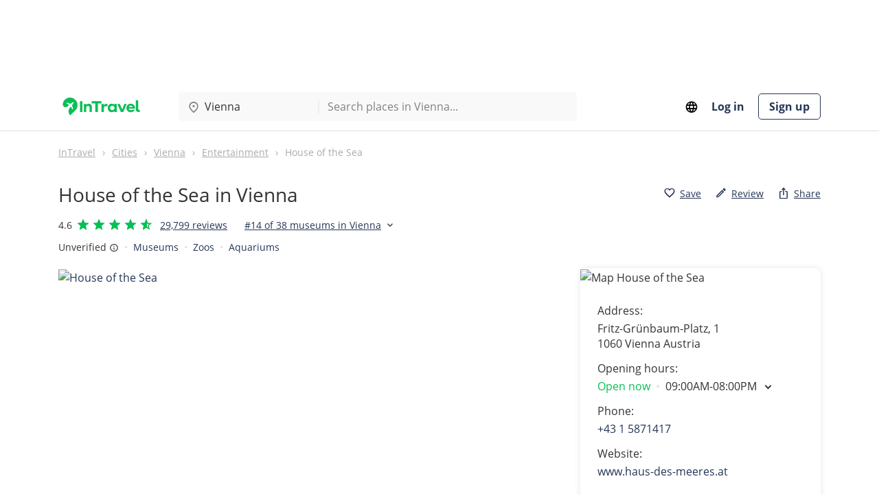

--- FILE ---
content_type: text/html; charset=utf-8
request_url: https://intravel.net/vienna/entertainment/house-of-the-sea
body_size: 12720
content:
<!DOCTYPE html><html lang="en" xmlns:og="http://ogp.me/ns#" xmlns:fb="http://www.facebook.com/2008/fbml"><head><meta charset="utf-8"><meta name="viewport" content="width=device-width, initial-scale=1.0"><title>House of the Sea in Vienna: photos, reviews | InTravel</title><meta name="description" lang="en" content="Attractions - House of the Sea in Vienna (Fritz-Grünbaum-Platz 1): 1 photo, 29,799 reviews with a rating of 4.60 out of 5. View address and contacts, check opening hours on website InTravel"><meta name="canonical" content="https://intravel.net/vienna/entertainment/house-of-the-sea"><link rel="alternate" hreflang="en" href="https://intravel.net/vienna/entertainment/house-of-the-sea"><link rel="alternate" hreflang="es" href="https://intravel.net/es/vienna/entertainment/house-of-the-sea"><link rel="alternate" hreflang="de" href="https://intravel.net/de/vienna/entertainment/house-of-the-sea"><link rel="alternate" hreflang="pl" href="https://intravel.net/pl/vienna/entertainment/house-of-the-sea"><link rel="alternate" hreflang="uk" href="https://intravel.net/uk/vienna/entertainment/house-of-the-sea"><link rel="alternate" hreflang="ru" href="https://intravel.net/ru/vienna/entertainment/house-of-the-sea"><meta name="robots" content="index, follow"><meta http-equiv="Content-Language" content="en"><link rel="image_src" href="https://intravel.net/images/places/large/002/dom-morya-2175.webp"><meta property="og:locale" content="en-US"><meta property="og:type" content="website"><meta property="fb:app_id" content="1579958788943434"><meta property="og:title" content="House of the Sea in Vienna: photos, reviews"><meta property="og:description" content="Attractions - House of the Sea in Vienna (Fritz-Grünbaum-Platz 1): 1 photo, 29,799 reviews with a rating of 4.60 out of 5. View address and contacts, check opening hours on website InTravel"><meta property="og:image" content="https://intravel.net/images/places/large/002/dom-morya-2175.webp"><meta property="og:site_name" content="InTravel"><meta property="og:url" content="https://intravel.net/vienna/entertainment/house-of-the-sea"><meta name="twitter:card" content="summary"><meta name="twitter:title" content="House of the Sea in Vienna: photos, reviews"><meta name="twitter:description" content="Attractions - House of the Sea in Vienna (Fritz-Grünbaum-Platz 1): 1 photo, 29,799 reviews with a rating of 4.60 out of 5. View address and contacts, check opening hours on website InTravel"><meta name="twitter:image:src" content="https://intravel.net/images/places/large/002/dom-morya-2175.webp"><meta name="twitter:site" content="@intravel_net"><meta name="twitter:domain" content="InTravel"><meta name="ahrefs-site-verification" content="f5482f7a13fa52e590bea8834211e71dbd514baf92c08418fdcca36c056de7bf"><meta name="seznam-wmt" content="fvxqeGCNtyVnfhawJiJPqWc6SczRTjF2"><meta name="application-name" content="InTravel"><link rel="apple-touch-icon" sizes="180x180" href="/images/favicons/apple-touch-icon.png"><link rel="icon" type="image/png" sizes="32x32" href="/images/favicons/favicon-32x32.png"><link rel="icon" type="image/png" sizes="16x16" href="/images/favicons/favicon-16x16.png"><link rel="manifest" href="/site.webmanifest"><link rel="mask-icon" href="/images/favicons/safari-pinned-tab.svg" color="#08bf55"><meta name="msapplication-TileColor" content="#08bf55"><meta name="theme-color" content="#ffffff"><link rel="preload" href="/bundles/css/core.min.css?v=-GZzccWwfOH6O8APud8dd9shAmdLijiH-x_shtQ7xCY" as="style"><link rel="stylesheet" href="/bundles/css/core.min.css?v=-GZzccWwfOH6O8APud8dd9shAmdLijiH-x_shtQ7xCY"><link rel="stylesheet" href="/bundles/css/place.min.css?v=Z1vquIQX58mN93DY6OAbjxcmag2Kc4jIn9g5vuFjjSQ"><script>window.dataLayer=window.dataLayer||[];window.dataLayer.push({page_type:'place',place_id:'2175',place_name:'House of the Sea'});</script><link rel="preconnect" href="https://www.googletagmanager.com/"><link rel="dns-prefetch" href="https://www.googletagmanager.com/"><link rel="preconnect" href="https://pagead2.googlesyndication.com/"><link rel="dns-prefetch" href="https://pagead2.googlesyndication.com/"><script>(function(w,d,s,l,i){w[l]=w[l]||[];w[l].push({'gtm.start':new Date().getTime(),event:'gtm.js'});var f=d.getElementsByTagName(s)[0],j=d.createElement(s),dl=l!='dataLayer'?'&l='+l:'';j.async=true;j.src='https://www.googletagmanager.com/gtm.js?id='+i+dl;f.parentNode.insertBefore(j,f);})(window,document,'script','dataLayer','GTM-5LWZ2G8H');</script><script async src="https://pagead2.googlesyndication.com/pagead/js/adsbygoogle.js?client=ca-pub-5598789840117157" crossorigin="anonymous"></script><script async src="https://pagead2.googlesyndication.com/pagead/js/adsbygoogle.js?client=ca-pub-0923753041441645" crossorigin="anonymous"></script></head><body><noscript><iframe src="https://www.googletagmanager.com/ns.html?id=GTM-5LWZ2G8H" height="0" width="0" style="display:none;visibility:hidden"></iframe></noscript><div class="header-bnr"><div class="container"><div class="page-bnr page-bnr--horizontal"><ins class="adsbygoogle" style="display:inline-block;width:728px;height:90px" data-ad-client="ca-pub-5598789840117157" data-ad-slot="3789954231"></ins><script>(adsbygoogle=window.adsbygoogle||[]).push({});</script></div></div></div><header class="header"><div class="container"><div class="header-container"><div class="header-main"><div class="header-main__logo"><a class="navbar-brand" href="/"> <img src="/images/logo/logo.svg" alt="InTravel.net - link to homepage" title="InTravel.net - link to homepage" width="125" height="40"> </a></div><div class="header-main__search-box"><form role="search" autocomplete="off" class="header-main__search-box-container" method="get" action="/search?city=vienna"><div class="header-main__search-box-city" id="js-search-box-city-container"><i class="icon-location"></i> <input type="search" id="js-search-box-city" data-url="/autocomplete/search/city" value="Vienna" data-value="Vienna" placeholder="Select a city" autocomplete="off"></div><div class="header-main__search-box-delimiter"></div><div class="header-main__search-box-places" id="js-search-box-places-container"><input type="search" name="term" id="js-search-box-places" data-url="/autocomplete/search/place" data-city-id="9" placeholder="Search places in Vienna..." autocomplete="off"></div></form></div><script>var suggestionsCities=[{"id":109,"label":"London, United Kingdom","value":"London","icon":"icon-location","url":"https://intravel.net/london"},{"id":147,"label":"Mexico City, Mexico","value":"Mexico City","icon":"icon-location","url":"https://intravel.net/mexico-city"},{"id":6,"label":"Paris, France","value":"Paris","icon":"icon-location","url":"https://intravel.net/paris"},{"id":14,"label":"Berlin, Germany","value":"Berlin","icon":"icon-location","url":"https://intravel.net/berlin"},{"id":29,"label":"Madrid, Spain","value":"Madrid","icon":"icon-location","url":"https://intravel.net/madrid"},{"id":30,"label":"Barcelona, Spain","value":"Barcelona","icon":"icon-location","url":"https://intravel.net/barcelona"},{"id":59,"label":"San Francisco, USA","value":"San Francisco","icon":"icon-location","url":"https://intravel.net/san-francisco"}];var suggestionsPlaces=[{"id":0,"label":"Attractions","value":"Attractions","icon":"icon-category-attractions","url":"https://intravel.net/vienna/attractions"},{"id":0,"label":"Restaurants, cafes","value":"Restaurants, cafes","icon":"icon-category-restaurants-cafes","url":"https://intravel.net/vienna/restaurants-cafes"},{"id":0,"label":"Entertainment","value":"Entertainment","icon":"icon-category-entertainment","url":"https://intravel.net/vienna/entertainment"},{"id":0,"label":"Shopping","value":"Shopping","icon":"icon-category-shopping","url":"https://intravel.net/vienna/shopping"},{"id":0,"label":"Nightlife","value":"Nightlife","icon":"icon-category-nightlife","url":"https://intravel.net/vienna/nightlife"}];</script></div><nav class="header-nav"><div class="dropdown"><button type="button" class="header-nav__language" id="js-language-dropdown" data-toggle="dropdown" title="Language"><i class="icon-language"></i></button><div class="dropdown-menu dropdown-menu-right" aria-labelledby="js-language-dropdown"><span class="dropdown-item active">English</span> <a class="dropdown-item" href="/es/vienna/entertainment/house-of-the-sea">Espa&#xF1;ol</a> <a class="dropdown-item" href="/de/vienna/entertainment/house-of-the-sea">Deutsch</a> <a class="dropdown-item" href="/pl/vienna/entertainment/house-of-the-sea">Polski</a> <a class="dropdown-item" href="/uk/vienna/entertainment/house-of-the-sea">&#x423;&#x43A;&#x440;&#x430;&#x457;&#x43D;&#x441;&#x44C;&#x43A;&#x430;</a> <a class="dropdown-item" href="/ru/vienna/entertainment/house-of-the-sea">&#x420;&#x443;&#x441;&#x441;&#x43A;&#x438;&#x439;</a></div></div><a rel="nofollow" href="/users/login">Log in</a> <a class="btn btn--signup-no-bg" rel="nofollow" href="/users/signup">Sign up</a> </nav></div></div></header><div class="container"><div class="breadcrumbs-container" itemscope itemtype="https://schema.org/BreadcrumbList"><ol class="breadcrumbs"><li itemprop="itemListElement" itemscope itemtype="https://schema.org/ListItem"><a itemprop="item" href="https://intravel.net/"><span itemprop="name">InTravel</span></a><meta itemprop="position" content="1"></li><li itemprop="itemListElement" itemscope itemtype="https://schema.org/ListItem"><a itemprop="item" href="https://intravel.net/cities"><span itemprop="name">Cities</span></a><meta itemprop="position" content="2"></li><li itemprop="itemListElement" itemscope itemtype="https://schema.org/ListItem"><a itemprop="item" href="https://intravel.net/vienna"><span itemprop="name">Vienna</span></a><meta itemprop="position" content="3"></li><li itemprop="itemListElement" itemscope itemtype="https://schema.org/ListItem"><a itemprop="item" href="https://intravel.net/vienna/entertainment"><span itemprop="name">Entertainment</span></a><meta itemprop="position" content="4"></li><li itemprop="itemListElement" itemscope itemtype="https://schema.org/ListItem"><span itemprop="name">House of the Sea</span><meta itemprop="position" content="5"></li></ol></div></div><main class="page page-place" itemscope itemtype="https://schema.org/LocalBusiness"><div class="container"><div class="page-header"><div class="place-header"><div><h1 itemprop="name">House of the Sea in Vienna</h1></div><div class="place-header__share-buttons"><span class="btn btn--link" data-url="https://intravel.net/users/login-modal?returnUrl=%2Ffavorites%2Finsert-or-delete&amp;actionType=favorite-link" data-entity-id="2175" data-entity-name="Place" title="Add to favorites" data-modal="login-modal"><i class="icon-favorite"></i> <span>Save</span></span> <span class="btn btn--link" data-modal="login-modal" data-url="https://intravel.net/users/login-modal?returnUrl=%2Freviews%2F2175%2Fcreate&amp;actionType=modal" title="Write a review"><i class="icon-edit"></i> <span>Review</span></span> <button type="button" class="btn btn--link" data-toggle="modal" data-target="#share-modal" aria-label="Share"><i class="icon-share"></i> <span>Share</span></button></div></div><div class="place-header__sub"><div class="place-rating" itemprop="aggregateRating" itemscope itemtype="https://schema.org/AggregateRating"><meta content="5" itemprop="bestRating"><meta content="1" itemprop="worstRating"><strong itemprop="ratingValue" class="place-rating__value">4.6</strong> <span class="rating-star rating-star--5" style="--rating-width:92%" title="4.6 rating"></span> <a href="#reviews" class="place-rating__label"><span itemprop="reviewCount" content="29799">29,799</span> reviews</a></div><div class="place-rankings"><a target="_blank" href="/vienna/museums"><strong>#14</strong> of 38 museums in Vienna</a> <span class="place-rankings__more" id="js-place-rankings" data-toggle="dropdown"><i class="icon-expand-more"></i></span><div class="dropdown-menu dropdown-menu-right" aria-labelledby="js-place-rankings"><a target="_blank" class="dropdown-item" href="/vienna/entertainment"><strong>#19</strong> of 117 entertainment in Vienna</a></div></div></div><div class="place-header__sub"><span class="place-verify-label" data-toggle="tooltip" data-placement="right" data-html="true" title='&lt;p>This business is unverified.&lt;/p>&lt;p>Owners who verify can update details, manage photos, respond to reviews, track statistics, and more.&lt;/p>&lt;span class="link" data-button-link="true" data-target-blank="true" data-url="https://intravel.net/places/2175/verify">Verify now for free&lt;/span>'><span>Unverified</span> <i class="icon-info"></i></span> <nav class="place-categories-nav"> <a href="/vienna/museums">Museums</a> <a href="/vienna/zoos">Zoos</a> <a href="/vienna/aquariums">Aquariums</a> </nav></div></div><div class="page-body"><div class="row"><div class="col-12 col-lg-8"><div class="place-gallery" itemscope itemtype="https://schema.org/ImageGallery"><div class="place-gallery__container" id="js-gallery"><figure class="place-gallery__full" itemprop="associatedMedia" itemscope itemtype="https://schema.org/ImageObject"><a href="https://intravel.net/images/places/large/002/dom-morya-2175.webp" id="js-gallery-main-item" target="_blank" data-pswp-width="1000" data-pswp-height="600" data-caption="&lt;span title=&#34;Posted: 16 February 2016&#34;>16 February 2016&lt;/span>" data-report-url="/pictures/1361/report" itemprop="contentUrl"> <img src="https://intravel.net/images/places/large/002/dom-morya-2175.webp" alt="House of the Sea"> </a><meta itemprop="width" content="1000"><meta itemprop="height" content="600"></figure><div class="place-gallery__buttons"><button type="button" data-modal="ajax-modal" data-url="/pictures/upload-picture?entityId=2175&amp;entityName=Place" class="btn btn--white"><i class="icon-camera"></i> Add photo</button> <button type="button" class="btn btn--white js-gallery-open"><i class="icon-grid-view"></i> See all 1 photos</button></div></div></div><div class="place-description"><h2>About</h2><div class="text-expand"><div class="text-expand__content"><div itemprop="review" itemscope itemtype="https://schema.org/Review"><div itemprop="description"><p>During the war, this bleak building served as an air defense tower, but now it houses the "House of the Sea" museum. Today, inside the tower, there is a large number of aquariums and terrariums, as well as a real tropical corner! Among the museum's inhabitants, you can meet turtles, jellyfish, stingrays, sharks, and also the more harmless catfish and pikes! In addition to the well-known, there are leaf-fish and starfish living here. In the terrarium, you can see not only huge snakes and crocodiles but also lizards and spiders. Moreover, wild plants grow on the museum's territory, little animals crawl, and beautiful birds fly.</p><p>In the "House of the Sea," a tropical climate is artificially recreated. Unfamiliar aromas and humid air will give you the feeling of real tropics. The culmination of the tropical marine journey could be an observation deck with cityscapes!</p></div><meta itemprop="datePublished" content=" 2025-10-31T08:07:55.971+01:00"><div itemprop="author" itemscope itemtype="https://schema.org/Organization"><meta content="InTravel" itemprop="name"></div><div itemprop="reviewRating" itemscope itemtype="https://schema.org/Rating"><meta content="4.6" itemprop="ratingValue"><meta content="5" itemprop="bestRating"><meta content="1" itemprop="worstRating"></div></div></div><div class="text-expand__button"><span class="js-text-expand-btn">Show more</span></div></div></div><div class="place-features"><div class="place-features__type"><div class="place-features__icon"><i class="icon-check"></i></div><div class="place-features__content"><h3 class="place-features__title">Price</h3><div class="place-features__text">15.8 EUR</div></div></div><div class="place-features__type"><div class="place-features__icon"><i class="icon-check"></i></div><div class="place-features__content"><h3 class="place-features__title">Features</h3><p class="place-features__text">Wheelchair accessible, Suitable for children</p></div></div></div><div class="page-bnr page-bnr--horizontal page-bnr--center"><ins class="adsbygoogle" style="display:inline-block;width:728px;height:90px" data-ad-client="ca-pub-5598789840117157" data-ad-slot="3789954231"></ins><script>(adsbygoogle=window.adsbygoogle||[]).push({});</script></div><div class="place-reviews" id="reviews"><div class="place-reviews__header"><h2>Reviews and Ratings</h2><span class="btn btn--default" data-modal="login-modal" data-url="https://intravel.net/users/login-modal?returnUrl=%2Freviews%2F2175%2Fcreate&amp;actionType=modal">Write a review</span></div><div class="place-ratings__body"><div class="place-rating-summary-item"><div class="place-rating-summary-item__content"><span class="place-rating-summary-item__value">4.6</span> <span class="rating-star rating-star--5" style="--rating-width:92%" title="4.6 rating"></span></div><div class="place-rating-summary-item__description">based on 29,799 reviews</div></div><div class="place-rating-item"><div class="place-rating-item__logo"><span class="ico ico--rnd ico--google"></span> <span class="place-rating-item__title">Google</span></div><div class="place-rating-item__rating"><strong>4.6/5</strong> <span class="place-rating-item__reviews-count" data-button-link="true" data-target-blank="true" data-url="/go/fwtkrznf42ht" rel="nofollow noopener" target="_blank"><span>29,799 reviews</span></span></div></div></div><div class="place-reviews__body"><div class="review-item"><div class="review-item__top"><div class="review-item__author"><div class="review-item__author-picture"><img class="lazy" src="https://intravel.net/images/img/blank.png" data-src="https://lh3.googleusercontent.com/a/ACg8ocJYGtgU5AbtLO80FG10gXZECGwUVW5GhtuCVomV1xjj0OjPUw=s64-c-rp-mo-br100" alt="Jess Schliebe" width="46" height="46"></div><div class="review-item__author-name"><span><b>Jess Schliebe</b></span></div></div><div class="dropdown"><span class="review-item__actions" id="js-review-1935729-actions-dropdown" data-toggle="dropdown"><i class="icon-more-vert"></i></span><div class="dropdown-menu dropdown-menu-right" aria-labelledby="js-review-1935729-actions-dropdown"><button type="button" class="dropdown-item" data-modal="ajax-modal" data-url="/reviews/1935729/report">Report review</button></div></div></div><div class="review-item__header"><div class="review-item__rating"><span class="rating-star rating-star--5" style="--rating-width:100%" title="5 rating"></span></div><span class="review-item__created" title="Created on 8 August 2025">3 months ago</span> <span class="review-item__source review-item__source--google">on Google</span></div><div class="review-item__description text-expand text-expand--sm"><div class="text-expand__content"><p>Lots of positives. I would actually probably give it a 4.8 star review if I could, but that would probably be more due to my tiredness than the actual aquarium. I liked that there were discounts for children and seniors, and the prices, although still relatively expensive, were probably quite good for Vienna. I liked the beautiful views of the city that it afforded due to its high structure. I appreciated the few open air sites, which provided some relief from the humid and sometimes stinky animal environment. There were some wow moments like the giant sea turtle other huge fish up top. And our girls loved getting to pet the coy fish.</p></div><div class="text-expand__button"><span class="js-text-expand-btn">Show more</span></div></div></div><div class="review-item"><div class="review-item__top"><div class="review-item__author"><div class="review-item__author-picture"><img class="lazy" src="https://intravel.net/images/img/blank.png" data-src="https://lh3.googleusercontent.com/a-/ALV-UjURAYPe5OyPPrFVQHJTJJy_iGIh1ZcrFWJSby55YA_LCuAUEfYR=s64-c-rp-mo-ba3-br100" alt="Sean Smithy" width="46" height="46"></div><div class="review-item__author-name"><span><b>Sean Smithy</b></span></div></div><div class="dropdown"><span class="review-item__actions" id="js-review-1935730-actions-dropdown" data-toggle="dropdown"><i class="icon-more-vert"></i></span><div class="dropdown-menu dropdown-menu-right" aria-labelledby="js-review-1935730-actions-dropdown"><button type="button" class="dropdown-item" data-modal="ajax-modal" data-url="/reviews/1935730/report">Report review</button></div></div></div><div class="review-item__header"><div class="review-item__rating"><span class="rating-star rating-star--5" style="--rating-width:100%" title="5 rating"></span></div><span class="review-item__created" title="Created on 8 August 2025">3 months ago</span> <span class="review-item__source review-item__source--google">on Google</span></div><div class="review-item__description text-expand text-expand--sm text-expand--expanded"><div class="text-expand__content"><p>Hands down kids favourite! Mummy stroked fish and Daddy chatted with a very knowledgeable bilingual historian on the 10th floor about all things war. Certified all round winner &#x1F3C5;</p></div></div></div><div class="review-item"><div class="review-item__top"><div class="review-item__author"><div class="review-item__author-picture"><img class="lazy" src="https://intravel.net/images/img/blank.png" data-src="https://lh3.googleusercontent.com/a-/ALV-UjXO7lVMjgdugw4wplizD1cO2ygc_ByjRr2Qcfw9pWragNzMvFUa=s64-c-rp-mo-ba6-br100" alt="Emanuela Malisan" width="46" height="46"></div><div class="review-item__author-name"><span><b>Emanuela Malisan</b></span></div></div><div class="dropdown"><span class="review-item__actions" id="js-review-1935731-actions-dropdown" data-toggle="dropdown"><i class="icon-more-vert"></i></span><div class="dropdown-menu dropdown-menu-right" aria-labelledby="js-review-1935731-actions-dropdown"><button type="button" class="dropdown-item" data-modal="ajax-modal" data-url="/reviews/1935731/report">Report review</button></div></div></div><div class="review-item__header"><div class="review-item__rating"><span class="rating-star rating-star--5" style="--rating-width:100%" title="5 rating"></span></div><span class="review-item__created" title="Created on 8 August 2025">3 months ago</span> <span class="review-item__source review-item__source--google">on Google</span></div><div class="review-item__description text-expand text-expand--sm"><div class="text-expand__content"><p>Questo acquario di sette piani situato in mezzo alla citt&#xE0; ospita non solo pesci ma anche altri animali quali scimmie, lemuri con la coda a d anelli, serpenti, il varano, uccelli. Alcune scimmie e i pappagallini sono liberi di muoversi e volare intorno alle persone a portata di mano.&#xA;In una vasca i pesci si possono toccare: vengono vicino loro per farsi accarezzare.&#xA;All&#x2019;ultimo piano una terrazza che offre una visione a 360 gradi su tutta la citt&#xE0;.&#xA;Assolutamente da vedere!</p></div><div class="text-expand__button"><span class="js-text-expand-btn">Show more</span></div></div></div></div></div><div class="place-faq" itemscope itemtype="https://schema.org/FAQPage"><div class="place-faq__header"><h2>Frequently Asked Questions</h2></div><div class="place-faq__body"><ul class="accordion"><li class="accordion__item" itemscope itemprop="mainEntity" itemtype="https://schema.org/Question"><span class="accordion__title" itemprop="name">What is the address of House of the Sea?</span><div class="accordion__content" itemscope itemprop="acceptedAnswer" itemtype="https://schema.org/Answer"><div itemprop="text">House of the Sea is located at Fritz-Grünbaum-Platz, 1, 1060, Vienna, Austria.</div></div></li><li class="accordion__item" itemscope itemprop="mainEntity" itemtype="https://schema.org/Question"><span class="accordion__title" itemprop="name">How to get here by public transport?</span><div class="accordion__content" itemscope itemprop="acceptedAnswer" itemtype="https://schema.org/Answer"><div itemprop="text"><span>The nearest public transport options provide quick and easy access:</span><br><ul><li>Bus stop Neubaugasse (162 m walk)</li><li>Bus stop Haus des Meeres (46 m walk)</li><li>Bus stop Esterházygasse (304 m walk)</li></ul></div></div></li><li class="accordion__item" itemscope itemprop="mainEntity" itemtype="https://schema.org/Question"><span class="accordion__title" itemprop="name">How is House of the Sea rated by visitors?</span><div class="accordion__content" itemscope itemprop="acceptedAnswer" itemtype="https://schema.org/Answer"><div itemprop="text">House of the Sea has an average rating of <strong>4.6</strong> based on <strong>29,799 reviews</strong> across platforms such as Google.</div></div></li><li class="accordion__item" itemscope itemprop="mainEntity" itemtype="https://schema.org/Question"><span class="accordion__title" itemprop="name">Is the venue suitable for children and families?</span><div class="accordion__content" itemscope itemprop="acceptedAnswer" itemtype="https://schema.org/Answer"><div itemprop="text">Yes, the attraction is family-friendly and offers activities suitable for all ages.</div></div></li></ul></div></div></div><aside class="col-12 col-lg-4"><div class="panel panel--place"><div class="panel__header"><div class="panel__map" data-modal="ajax-modal-place-map" data-url="/places/2175/map"><img loading="lazy" src="https://intravel.net/images/places/maps/2025/05/27/2175-house-of-the-sea-vienna-map.webp" srcset="https://intravel.net/images/places/maps/2025/05/27/2175-house-of-the-sea-vienna-map.webp 1x, https://intravel.net/images/places/maps2x/2025/05/27/2175-house-of-the-sea-vienna-map.webp 2x" alt="Map House of the Sea" title="Map House of the Sea" width="350" height="160"></div></div><div class="panel__body"><dl class="panel__list-no-wrap"><dt>Address:</dt><dd itemprop="address" itemscope itemtype="https://schema.org/PostalAddress"><span itemprop="streetAddress">Fritz-Gr&#xFC;nbaum-Platz, 1</span> <span class="place-address-line"> <span itemprop="postalCode">1060</span> <span itemprop="addressLocality">Vienna</span> <span itemprop="addressCountry">Austria</span> </span></dd><dt>Opening hours:</dt><dd><div data-toggle="opening-hours" data-target="#js-place-opening-hours" class="today-opening-hours collapsed"><span class="today-opening-hours__label today-opening-hours__label--open">Open now</span><span class="today-opening-hours__values"><span>09:00AM-08:00PM</span></span></div><ul id="js-place-opening-hours" class="opening-hours"><li class="opening-hours__item"><span class="opening-hours__day">Sunday</span><span class="opening-hours__times"><span itemprop="openingHours" content="Su 09:00-20:00">09:00AM-08:00PM</span></span></li><li class="opening-hours__item"><span class="opening-hours__day">Monday</span><span class="opening-hours__times"><span itemprop="openingHours" content="Mo 09:00-20:00">09:00AM-08:00PM</span></span></li><li class="opening-hours__item"><span class="opening-hours__day">Tuesday</span><span class="opening-hours__times"><span itemprop="openingHours" content="Tu 09:00-20:00">09:00AM-08:00PM</span></span></li><li class="opening-hours__item"><span class="opening-hours__day">Wednesday</span><span class="opening-hours__times"><span itemprop="openingHours" content="We 09:00-20:00">09:00AM-08:00PM</span></span></li><li class="opening-hours__item opening-hours__item--today"><span class="opening-hours__day">Thursday</span><span class="opening-hours__times"><span itemprop="openingHours" content="Th 09:00-20:00">09:00AM-08:00PM</span></span></li><li class="opening-hours__item"><span class="opening-hours__day">Friday</span><span class="opening-hours__times"><span itemprop="openingHours" content="Fr 09:00-20:00">09:00AM-08:00PM</span></span></li><li class="opening-hours__item"><span class="opening-hours__day">Saturday</span><span class="opening-hours__times"><span itemprop="openingHours" content="Sa 09:00-20:00">09:00AM-08:00PM</span></span></li></ul></dd><dt>Phone:</dt><dd><a href="tel:+43 1 5871417" data-gtm-event="click" data-event-name="place_phone_click" data-place-id="2175"><span itemprop="telephone">&#x2B;43 1 5871417</span></a></dd><dt>Website:</dt><dd><span class="link" data-button-link="true" data-target-blank="true" data-url="/go/aol5iaf07nv5" rel="nofollow noopener" data-gtm-event="click" data-event-name="place_website_click" data-place-id="2175">www.haus-des-meeres.at</span></dd></dl><div class="place-report-mistake"><button type="button" class="btn btn--link" data-modal="ajax-modal" data-url="/places/2175/report-mistake"><i class="icon-report"></i><span>Report a mistake</span></button></div></div></div><div class="panel panel--verify"><div class="panel__header"><span class="panel__title">Is this your business?</span></div><div class="panel__body"><p>Claim your business to update details, manage photos, respond to reviews, and more!</p><button type="button" data-button-link="true" data-target-blank="true" data-url="/places/2175/verify" class="btn btn--blue-no-bg btn--auto">Verify this business</button></div></div><div class="page-bnr page-bnr--vertical js-sticky-banner page-bnr--center"><ins class="adsbygoogle" style="display:inline-block;width:300px;height:600px" data-ad-client="ca-pub-5598789840117157" data-ad-slot="6743420639"></ins><script>(adsbygoogle=window.adsbygoogle||[]).push({});</script></div></aside></div><div class="nearest-places"><div class="related-items"><div class="related-items__header"><span class="related-items__title">Entertainment nearby</span> <a class="related-items__see-all" href="/vienna/entertainment">See all</a></div><div class="related-items__grid-container"><div class="related-items__grid js-related-places"><div class="thumbnail thumbnail--place"><div class="thumbnail__wrapper"><ul class="thumbnail__actions"><li><span class="thumbnail__action-link" data-url="https://intravel.net/users/login-modal?returnUrl=%2Ffavorites%2Finsert-or-delete&amp;actionType=favorite-link" data-entity-id="26080" data-entity-name="Place" title="Add to favorites" data-modal="login-modal"><i class="icon-favorite"></i></span></li></ul><a asp-place-alias="vienna/entertainment/apollo-das-kino" href="/vienna/entertainment/apollo-das-kino"> <img class="thumbnail__picture lazy" src="https://intravel.net/images/img/blank.png" data-src="https://intravel.net/images/places/preview/2024/12/01/26080-21426-apollo-das-kino-vienna.webp" alt="Apollo - The Cinema" width="450" height="284"><div class="thumbnail__mask"><div class="thumbnail__rating"><span class="rating-star rating-star--5" style="--rating-width:88%" title="4.4 rating"></span> <span>4,367 reviews</span></div></div></a></div><div class="thumbnail__caption"><a asp-place-alias="vienna/entertainment/apollo-das-kino" title="Apollo - The Cinema" href="/vienna/entertainment/apollo-das-kino">Apollo - The Cinema</a><p class="thumbnail__address"><i class="icon-location"></i> <span>Gumpendorfer Stra&#xDF;e, 63, Mariahilf</span></p><ul class="thumbnail__nav"><li class="thumbnail__label" title="Distance">76 m</li><li class="thumbnail__label thumbnail__label--category">Cinemas</li></ul><p class="thumbnail__description">Apollo - Das Kino in Vienna is a cinematic gem that perfectly blends historical elegance with m...</p></div></div><div class="thumbnail thumbnail--place"><div class="thumbnail__wrapper"><ul class="thumbnail__actions"><li><span class="thumbnail__action-link" data-url="https://intravel.net/users/login-modal?returnUrl=%2Ffavorites%2Finsert-or-delete&amp;actionType=favorite-link" data-entity-id="26084" data-entity-name="Place" title="Add to favorites" data-modal="login-modal"><i class="icon-favorite"></i></span></li></ul><a asp-place-alias="vienna/entertainment/english-cinema-haydn" href="/vienna/entertainment/english-cinema-haydn"> <img class="thumbnail__picture lazy" src="https://intravel.net/images/img/blank.png" data-src="https://intravel.net/images/places/preview/2024/12/01/26084-21395-english-cinema-haydn-vienna.webp" alt="English Cinema Haydn" width="450" height="284"><div class="thumbnail__mask"><div class="thumbnail__rating"><span class="rating-star rating-star--5" style="--rating-width:89%" title="4.5 rating"></span> <span>4,652 reviews</span></div></div></a></div><div class="thumbnail__caption"><a asp-place-alias="vienna/entertainment/english-cinema-haydn" title="English Cinema Haydn" href="/vienna/entertainment/english-cinema-haydn">English Cinema Haydn</a><p class="thumbnail__address"><i class="icon-location"></i> <span>Mariahilfer Stra&#xDF;e, 57</span></p><ul class="thumbnail__nav"><li class="thumbnail__label" title="Distance">156 m</li><li class="thumbnail__label thumbnail__label--category">Cinemas</li></ul><p class="thumbnail__description">English Cinema Haydn in Vienna offers an enjoyable cinema experience, especially for fans of En...</p></div></div><div class="thumbnail thumbnail--place"><div class="thumbnail__wrapper"><ul class="thumbnail__actions"><li><span class="thumbnail__action-link" data-url="https://intravel.net/users/login-modal?returnUrl=%2Ffavorites%2Finsert-or-delete&amp;actionType=favorite-link" data-entity-id="26063" data-entity-name="Place" title="Add to favorites" data-modal="login-modal"><i class="icon-favorite"></i></span></li></ul><a asp-place-alias="vienna/entertainment/locks-and-clocks" href="/vienna/entertainment/locks-and-clocks"> <img class="thumbnail__picture lazy" src="https://intravel.net/images/img/blank.png" data-src="https://intravel.net/images/places/preview/2024/12/01/26063-21529-locks-and-clocks-vienna.webp" alt="Locks &amp; Clocks" width="450" height="284"><div class="thumbnail__mask"><div class="thumbnail__rating"><span class="rating-star rating-star--5" style="--rating-width:96%" title="4.8 rating"></span> <span>1,026 reviews</span></div></div></a></div><div class="thumbnail__caption"><a asp-place-alias="vienna/entertainment/locks-and-clocks" title="Locks &amp; Clocks" href="/vienna/entertainment/locks-and-clocks">Locks &amp; Clocks</a><p class="thumbnail__address"><i class="icon-location"></i> <span>Schmalzhofgasse, 1B, Mariahilf</span></p><ul class="thumbnail__nav"><li class="thumbnail__label" title="Distance">448 m</li><li class="thumbnail__label thumbnail__label--hours"><div><span class="today-opening-hours__label today-opening-hours__label--closed">Closed now</span></div></li><li class="thumbnail__label thumbnail__label--category">Theme Parks</li></ul><p class="thumbnail__description">In the bustling city of Wien, Locks &amp; Clocks offers a refreshing diversion from the everyday wi...</p></div></div><div class="thumbnail thumbnail--place"><div class="thumbnail__wrapper"><ul class="thumbnail__actions"><li><span class="thumbnail__action-link" data-url="https://intravel.net/users/login-modal?returnUrl=%2Ffavorites%2Finsert-or-delete&amp;actionType=favorite-link" data-entity-id="26054" data-entity-name="Place" title="Add to favorites" data-modal="login-modal"><i class="icon-favorite"></i></span></li></ul><a asp-place-alias="vienna/entertainment/theater-der-jugend-renaissance-theater" href="/vienna/entertainment/theater-der-jugend-renaissance-theater"> <img class="thumbnail__picture lazy" src="https://intravel.net/images/img/blank.png" data-src="https://intravel.net/images/places/preview/2024/12/01/26054-21570-theater-der-jugend-renaissance-theater-vienna.webp" alt="Youth Theatre - Renaissance Theatre" width="450" height="284"><div class="thumbnail__mask"><div class="thumbnail__rating"><span class="rating-star rating-star--5" style="--rating-width:90%" title="4.5 rating"></span> <span>736 reviews</span></div></div></a></div><div class="thumbnail__caption"><a asp-place-alias="vienna/entertainment/theater-der-jugend-renaissance-theater" title="Youth Theatre - Renaissance Theatre" href="/vienna/entertainment/theater-der-jugend-renaissance-theater">Youth Theatre - Renaissance Theatre</a><p class="thumbnail__address"><i class="icon-location"></i> <span>Neubaugasse, 38</span></p><ul class="thumbnail__nav"><li class="thumbnail__label" title="Distance">500 m</li><li class="thumbnail__label thumbnail__label--hours"><div><span class="today-opening-hours__label today-opening-hours__label--open">Open now</span></div></li><li class="thumbnail__label thumbnail__label--category">Theaters</li></ul><p class="thumbnail__description">The Theater Der Jugend, located in the lively city of Wien, offers a remarkable theatrical expe...</p></div></div><div class="thumbnail thumbnail--place"><div class="thumbnail__wrapper"><ul class="thumbnail__actions"><li><span class="thumbnail__action-link" data-url="https://intravel.net/users/login-modal?returnUrl=%2Ffavorites%2Finsert-or-delete&amp;actionType=favorite-link" data-entity-id="26123" data-entity-name="Place" title="Add to favorites" data-modal="login-modal"><i class="icon-favorite"></i></span></li></ul><a asp-place-alias="vienna/entertainment/kangmei-massage" href="/vienna/entertainment/kangmei-massage"> <img class="thumbnail__picture lazy" src="https://intravel.net/images/img/blank.png" data-src="https://intravel.net/images/places/preview/2024/12/01/26123-21139-kangmei-massage-vienna.webp" alt="Kangmei Massage" width="450" height="284"><div class="thumbnail__mask"><div class="thumbnail__rating"><span class="rating-star rating-star--5" style="--rating-width:96%" title="4.8 rating"></span> <span>590 reviews</span></div></div></a></div><div class="thumbnail__caption"><a asp-place-alias="vienna/entertainment/kangmei-massage" title="Kangmei Massage" href="/vienna/entertainment/kangmei-massage">Kangmei Massage</a><p class="thumbnail__address"><i class="icon-location"></i> <span>Hofm&#xFC;hlgasse, 7, Mariahilf</span></p><ul class="thumbnail__nav"><li class="thumbnail__label" title="Distance">508 m</li><li class="thumbnail__label thumbnail__label--hours"><div><span class="today-opening-hours__label today-opening-hours__label--open">Open now</span></div></li><li class="thumbnail__label thumbnail__label--category">Spas</li></ul><p class="thumbnail__description">At Kangmei Massage in Wien, guests can unwind with a selection of expertly delivered massages t...</p></div></div><div class="thumbnail thumbnail--place"><div class="thumbnail__wrapper"><ul class="thumbnail__actions"><li><span class="thumbnail__action-link" data-url="https://intravel.net/users/login-modal?returnUrl=%2Ffavorites%2Finsert-or-delete&amp;actionType=favorite-link" data-entity-id="26101" data-entity-name="Place" title="Add to favorites" data-modal="login-modal"><i class="icon-favorite"></i></span></li></ul><a asp-place-alias="vienna/entertainment/filmhauskino-spittelberg" href="/vienna/entertainment/filmhauskino-spittelberg"> <img class="thumbnail__picture lazy" src="https://intravel.net/images/img/blank.png" data-src="https://intravel.net/images/places/preview/2024/12/01/26101-21270-filmhauskino-spittelberg-vienna.webp" alt="Filmhauskino - Spittelberg" width="450" height="284"><div class="thumbnail__mask"><div class="thumbnail__rating"><span class="rating-star rating-star--5" style="--rating-width:85%" title="4.3 rating"></span> <span>1,152 reviews</span></div></div></a></div><div class="thumbnail__caption"><a asp-place-alias="vienna/entertainment/filmhauskino-spittelberg" title="Filmhauskino - Spittelberg" href="/vienna/entertainment/filmhauskino-spittelberg">Filmhauskino - Spittelberg</a><p class="thumbnail__address"><i class="icon-location"></i> <span>Spittelberggasse, 3, Neubau</span></p><ul class="thumbnail__nav"><li class="thumbnail__label" title="Distance">613 m</li><li class="thumbnail__label thumbnail__label--category">Cinemas</li></ul><p class="thumbnail__description">Filmhauskino Am Spittelberg in Wien offers a delightful cinematic experience paired with the fe...</p></div></div><div class="thumbnail thumbnail--place"><div class="thumbnail__wrapper"><ul class="thumbnail__actions"><li><span class="thumbnail__action-link" data-url="https://intravel.net/users/login-modal?returnUrl=%2Ffavorites%2Finsert-or-delete&amp;actionType=favorite-link" data-entity-id="2180" data-entity-name="Place" title="Add to favorites" data-modal="login-modal"><i class="icon-favorite"></i></span></li></ul><a asp-place-alias="vienna/entertainment/kindermuseum-zoom" href="/vienna/entertainment/kindermuseum-zoom"> <img class="thumbnail__picture lazy" src="https://intravel.net/images/img/blank.png" data-src="https://intravel.net/images/places/preview/002/detskiy-muzey-zoom-2180.webp" alt="ZOOM Children's Museum" width="450" height="284"><div class="thumbnail__mask"><div class="thumbnail__rating"><span class="rating-star rating-star--5" style="--rating-width:92%" title="4.6 rating"></span> <span>1,638 reviews</span></div></div></a></div><div class="thumbnail__caption"><a asp-place-alias="vienna/entertainment/kindermuseum-zoom" title="ZOOM Children's Museum" href="/vienna/entertainment/kindermuseum-zoom">ZOOM Children&#x27;s Museum</a><p class="thumbnail__address"><i class="icon-location"></i> <span>Museumsplatz, 1</span></p><ul class="thumbnail__nav"><li class="thumbnail__label" title="Distance">700 m</li><li class="thumbnail__label thumbnail__label--hours"><div><span class="today-opening-hours__label today-opening-hours__label--open">Open now</span></div></li><li class="thumbnail__label thumbnail__label--category">Museums</li><li class="thumbnail__label thumbnail__label--category">Childrens Museums</li></ul><p class="thumbnail__description">The ZOOM Children&#x27;s Museum - an interactive entertainment center, has long and firmly secured t...</p></div></div><div class="thumbnail thumbnail--place"><div class="thumbnail__wrapper"><ul class="thumbnail__actions"><li><span class="thumbnail__action-link" data-url="https://intravel.net/users/login-modal?returnUrl=%2Ffavorites%2Finsert-or-delete&amp;actionType=favorite-link" data-entity-id="26091" data-entity-name="Place" title="Add to favorites" data-modal="login-modal"><i class="icon-favorite"></i></span></li></ul><a asp-place-alias="vienna/entertainment/top-cinema-bar" href="/vienna/entertainment/top-cinema-bar"> <img class="thumbnail__picture lazy" src="https://intravel.net/images/img/blank.png" data-src="https://intravel.net/images/places/preview/2024/12/01/26091-21341-top-cinema-bar-vienna.webp" alt="TOP Cinema Bar" width="450" height="284"><div class="thumbnail__mask"><div class="thumbnail__rating"><span class="rating-star rating-star--5" style="--rating-width:84%" title="4.2 rating"></span> <span>1,399 reviews</span></div></div></a></div><div class="thumbnail__caption"><a asp-place-alias="vienna/entertainment/top-cinema-bar" title="TOP Cinema Bar" href="/vienna/entertainment/top-cinema-bar">TOP Cinema Bar</a><p class="thumbnail__address"><i class="icon-location"></i> <span>Rahlgasse, 1, Mariahilf</span></p><ul class="thumbnail__nav"><li class="thumbnail__label" title="Distance">778 m</li><li class="thumbnail__label thumbnail__label--hours"><div><span class="today-opening-hours__label today-opening-hours__label--open">Open now</span></div></li><li class="thumbnail__label thumbnail__label--category">Cinemas</li></ul><p class="thumbnail__description">TOP Cinema Bar in Wien offers a delightful blend of entertainment and relaxation. Renowned for ...</p></div></div><div class="thumbnail thumbnail--place"><div class="thumbnail__wrapper"><ul class="thumbnail__actions"><li><span class="thumbnail__action-link" data-url="https://intravel.net/users/login-modal?returnUrl=%2Ffavorites%2Finsert-or-delete&amp;actionType=favorite-link" data-entity-id="26083" data-entity-name="Place" title="Add to favorites" data-modal="login-modal"><i class="icon-favorite"></i></span></li></ul><a asp-place-alias="vienna/entertainment/filmcasino" href="/vienna/entertainment/filmcasino"> <img class="thumbnail__picture lazy" src="https://intravel.net/images/img/blank.png" data-src="https://intravel.net/images/places/preview/2024/12/01/26083-21402-filmcasino-vienna.webp" alt="Filmcasino" width="450" height="284"><div class="thumbnail__mask"><div class="thumbnail__rating"><span class="rating-star rating-star--5" style="--rating-width:89%" title="4.5 rating"></span> <span>2,208 reviews</span></div></div></a></div><div class="thumbnail__caption"><a asp-place-alias="vienna/entertainment/filmcasino" title="Filmcasino" href="/vienna/entertainment/filmcasino">Filmcasino</a><p class="thumbnail__address"><i class="icon-location"></i> <span>Margaretenstra&#xDF;e, 78</span></p><ul class="thumbnail__nav"><li class="thumbnail__label" title="Distance">782 m</li><li class="thumbnail__label thumbnail__label--category">Cinemas</li></ul><p class="thumbnail__description">In the vibrant city of Vienna, Filmcasino stands out as an entertainment hub with its distincti...</p></div></div><div class="thumbnail thumbnail--place"><div class="thumbnail__wrapper"><ul class="thumbnail__actions"><li><span class="thumbnail__action-link" data-url="https://intravel.net/users/login-modal?returnUrl=%2Ffavorites%2Finsert-or-delete&amp;actionType=favorite-link" data-entity-id="26042" data-entity-name="Place" title="Add to favorites" data-modal="login-modal"><i class="icon-favorite"></i></span></li></ul><a asp-place-alias="vienna/entertainment/volkstheater" href="/vienna/entertainment/volkstheater"> <img class="thumbnail__picture lazy" src="https://intravel.net/images/img/blank.png" data-src="https://intravel.net/images/places/preview/2024/12/01/26042-21631-volkstheater-vienna.webp" alt="Volkstheater" width="450" height="284"><div class="thumbnail__mask"><div class="thumbnail__rating"><span class="rating-star rating-star--5" style="--rating-width:90%" title="4.5 rating"></span> <span>2,902 reviews</span></div></div></a></div><div class="thumbnail__caption"><a asp-place-alias="vienna/entertainment/volkstheater" title="Volkstheater" href="/vienna/entertainment/volkstheater">Volkstheater</a><p class="thumbnail__address"><i class="icon-location"></i> <span>Arthur-Schnitzler-Platz, 1, Neubau</span></p><ul class="thumbnail__nav"><li class="thumbnail__label" title="Distance">899 m</li><li class="thumbnail__label thumbnail__label--category">Theaters</li></ul><p class="thumbnail__description">In the bustling city of Vienna, Volkstheater stands as a testament to the architectural brillia...</p></div></div></div></div></div></div><div class="nearest-places"><div class="related-items"><div class="related-items__header"><span class="related-items__title">Most searched</span></div><div class="related-items__grid-container"><div class="related-items__grid js-related-places"><div class="thumbnail thumbnail--place"><div class="thumbnail__wrapper"><span class="thumbnail__award thumbnail__award--topchoice-0" title="Top Choice Award"></span><ul class="thumbnail__actions"><li><span class="thumbnail__action-link" data-url="https://intravel.net/users/login-modal?returnUrl=%2Ffavorites%2Finsert-or-delete&amp;actionType=favorite-link" data-entity-id="26040" data-entity-name="Place" title="Add to favorites" data-modal="login-modal"><i class="icon-favorite"></i></span></li></ul><a asp-place-alias="vienna/entertainment/ronacher" href="/vienna/entertainment/ronacher"> <img class="thumbnail__picture lazy" src="https://intravel.net/images/img/blank.png" data-src="https://intravel.net/images/places/preview/2024/12/01/26040-21639-ronacher-vienna.webp" alt="Ronacher" width="450" height="284"><div class="thumbnail__mask"><div class="thumbnail__rating"><span class="rating-star rating-star--5" style="--rating-width:96%" title="4.8 rating"></span> <span>7,810 reviews</span></div></div></a></div><div class="thumbnail__caption"><a asp-place-alias="vienna/entertainment/ronacher" title="Ronacher" href="/vienna/entertainment/ronacher">Ronacher</a><p class="thumbnail__address"><i class="icon-location"></i> <span>Seilerst&#xE4;tte, 9, Innere Stadt</span></p><ul class="thumbnail__nav"><li class="thumbnail__label thumbnail__label--hours"><div><span class="today-opening-hours__label today-opening-hours__label--open">Open now</span></div></li><li class="thumbnail__label thumbnail__label--category">Theaters</li></ul><p class="thumbnail__description">Ronacher in Vienna offers a stunning theatrical experience filled with grandeur and elegance. D...</p></div></div><div class="thumbnail thumbnail--place"><div class="thumbnail__wrapper"><ul class="thumbnail__actions"><li><span class="thumbnail__action-link" data-url="https://intravel.net/users/login-modal?returnUrl=%2Ffavorites%2Finsert-or-delete&amp;actionType=favorite-link" data-entity-id="26039" data-entity-name="Place" title="Add to favorites" data-modal="login-modal"><i class="icon-favorite"></i></span></li></ul><a asp-place-alias="vienna/entertainment/raimund-theater" href="/vienna/entertainment/raimund-theater"> <img class="thumbnail__picture lazy" src="https://intravel.net/images/img/blank.png" data-src="https://intravel.net/images/places/preview/2024/12/01/26039-21647-raimund-theater-vienna.webp" alt="Raimund Theater" width="450" height="284"><div class="thumbnail__mask"><div class="thumbnail__rating"><span class="rating-star rating-star--5" style="--rating-width:94%" title="4.7 rating"></span> <span>6,954 reviews</span></div></div></a></div><div class="thumbnail__caption"><a asp-place-alias="vienna/entertainment/raimund-theater" title="Raimund Theater" href="/vienna/entertainment/raimund-theater">Raimund Theater</a><p class="thumbnail__address"><i class="icon-location"></i> <span>Wallgasse, 18-20, Mariahilf</span></p><ul class="thumbnail__nav"><li class="thumbnail__label thumbnail__label--category">Theaters</li></ul><p class="thumbnail__description">The Raimund Theater in Wien is a remarkable venue that seamlessly blends historical charm with ...</p></div></div><div class="thumbnail thumbnail--place"><div class="thumbnail__wrapper"><ul class="thumbnail__actions"><li><span class="thumbnail__action-link" data-url="https://intravel.net/users/login-modal?returnUrl=%2Ffavorites%2Finsert-or-delete&amp;actionType=favorite-link" data-entity-id="26118" data-entity-name="Place" title="Add to favorites" data-modal="login-modal"><i class="icon-favorite"></i></span></li></ul><a asp-place-alias="vienna/entertainment/schmetterlinghaus" href="/vienna/entertainment/schmetterlinghaus"> <img class="thumbnail__picture lazy" src="https://intravel.net/images/img/blank.png" data-src="https://intravel.net/images/places/preview/2024/12/01/26118-21167-schmetterlinghaus-vienna.webp" alt="Schmetterlinghaus" width="450" height="284"><div class="thumbnail__mask"><div class="thumbnail__rating"><span class="rating-star rating-star--5" style="--rating-width:84%" title="4.2 rating"></span> <span>8,653 reviews</span></div></div></a></div><div class="thumbnail__caption"><a asp-place-alias="vienna/entertainment/schmetterlinghaus" title="Schmetterlinghaus" href="/vienna/entertainment/schmetterlinghaus">Schmetterlinghaus</a><p class="thumbnail__address"><i class="icon-location"></i> <span>Innere Stadt, Schmetterlinghaus Palmenhaus Burggarten Hofburg </span></p><ul class="thumbnail__nav"><li class="thumbnail__label thumbnail__label--hours"><div><span class="today-opening-hours__label today-opening-hours__label--open">Open now</span></div></li><li class="thumbnail__label thumbnail__label--category">Aquariums</li><li class="thumbnail__label thumbnail__label--category">Safaris</li><li class="thumbnail__label thumbnail__label--category">Theme Parks</li></ul><p class="thumbnail__description">In Vienna, there&#x27;s a charming little haven known as Schmetterlinghaus. While compact in size, i...</p></div></div><div class="thumbnail thumbnail--place"><div class="thumbnail__wrapper"><span class="thumbnail__award thumbnail__award--topchoice-0" title="Top Choice Award"></span><ul class="thumbnail__actions"><li><span class="thumbnail__action-link" data-url="https://intravel.net/users/login-modal?returnUrl=%2Ffavorites%2Finsert-or-delete&amp;actionType=favorite-link" data-entity-id="26081" data-entity-name="Place" title="Add to favorites" data-modal="login-modal"><i class="icon-favorite"></i></span></li></ul><a asp-place-alias="vienna/entertainment/artis-international" href="/vienna/entertainment/artis-international"> <img class="thumbnail__picture lazy" src="https://intravel.net/images/img/blank.png" data-src="https://intravel.net/images/places/preview/2024/12/01/26081-21418-artis-international-vienna.webp" alt="Artis International" width="450" height="284"><div class="thumbnail__mask"><div class="thumbnail__rating"><span class="rating-star rating-star--5" style="--rating-width:88%" title="4.4 rating"></span> <span>3,785 reviews</span></div></div></a></div><div class="thumbnail__caption"><a asp-place-alias="vienna/entertainment/artis-international" title="Artis International" href="/vienna/entertainment/artis-international">Artis International</a><p class="thumbnail__address"><i class="icon-location"></i> <span>Schultergasse, 5, Innere Stadt</span></p><ul class="thumbnail__nav"><li class="thumbnail__label thumbnail__label--category">Cinemas</li></ul><p class="thumbnail__description">Artis International, located in the vibrant city of Vienna, is a top-rated English movie theate...</p></div></div><div class="thumbnail thumbnail--place"><div class="thumbnail__wrapper"><ul class="thumbnail__actions"><li><span class="thumbnail__action-link" data-url="https://intravel.net/users/login-modal?returnUrl=%2Ffavorites%2Finsert-or-delete&amp;actionType=favorite-link" data-entity-id="26080" data-entity-name="Place" title="Add to favorites" data-modal="login-modal"><i class="icon-favorite"></i></span></li></ul><a asp-place-alias="vienna/entertainment/apollo-das-kino" href="/vienna/entertainment/apollo-das-kino"> <img class="thumbnail__picture lazy" src="https://intravel.net/images/img/blank.png" data-src="https://intravel.net/images/places/preview/2024/12/01/26080-21426-apollo-das-kino-vienna.webp" alt="Apollo - The Cinema" width="450" height="284"><div class="thumbnail__mask"><div class="thumbnail__rating"><span class="rating-star rating-star--5" style="--rating-width:88%" title="4.4 rating"></span> <span>4,367 reviews</span></div></div></a></div><div class="thumbnail__caption"><a asp-place-alias="vienna/entertainment/apollo-das-kino" title="Apollo - The Cinema" href="/vienna/entertainment/apollo-das-kino">Apollo - The Cinema</a><p class="thumbnail__address"><i class="icon-location"></i> <span>Gumpendorfer Stra&#xDF;e, 63, Mariahilf</span></p><ul class="thumbnail__nav"><li class="thumbnail__label thumbnail__label--category">Cinemas</li></ul><p class="thumbnail__description">Apollo - Das Kino in Vienna is a cinematic gem that perfectly blends historical elegance with m...</p></div></div><div class="thumbnail thumbnail--place"><div class="thumbnail__wrapper"><span class="thumbnail__award thumbnail__award--topchoice-0" title="Top Choice Award"></span><ul class="thumbnail__actions"><li><span class="thumbnail__action-link" data-url="https://intravel.net/users/login-modal?returnUrl=%2Ffavorites%2Finsert-or-delete&amp;actionType=favorite-link" data-entity-id="26137" data-entity-name="Place" title="Add to favorites" data-modal="login-modal"><i class="icon-favorite"></i></span></li></ul><a asp-place-alias="vienna/entertainment/cyberjump-wien-22" href="/vienna/entertainment/cyberjump-wien-22"> <img class="thumbnail__picture lazy" src="https://intravel.net/images/img/blank.png" data-src="https://intravel.net/images/places/preview/2024/12/01/26137-21075-cyberjump-wien-22-vienna.webp" alt="Cyberjump Wien 22" width="450" height="284"><div class="thumbnail__mask"><div class="thumbnail__rating"><span class="rating-star rating-star--5" style="--rating-width:96%" title="4.8 rating"></span> <span>1,754 reviews</span></div></div></a></div><div class="thumbnail__caption"><a asp-place-alias="vienna/entertainment/cyberjump-wien-22" title="Cyberjump Wien 22" href="/vienna/entertainment/cyberjump-wien-22">Cyberjump Wien 22</a><p class="thumbnail__address"><i class="icon-location"></i> <span>Hermann-Gebauer-Stra&#xDF;e, 4, Donaustadt</span></p><ul class="thumbnail__nav"><li class="thumbnail__label thumbnail__label--hours"><div><span class="today-opening-hours__label today-opening-hours__label--open">Open now</span></div></li><li class="thumbnail__label thumbnail__label--category">Fitness Clubs, Gyms</li></ul><p class="thumbnail__description">Cyberjump Wien 22 in Vienna offers a vibrant fusion of entertainment and fitness. With an impre...</p></div></div><div class="thumbnail thumbnail--place"><div class="thumbnail__wrapper"><ul class="thumbnail__actions"><li><span class="thumbnail__action-link" data-url="https://intravel.net/users/login-modal?returnUrl=%2Ffavorites%2Finsert-or-delete&amp;actionType=favorite-link" data-entity-id="26082" data-entity-name="Place" title="Add to favorites" data-modal="login-modal"><i class="icon-favorite"></i></span></li></ul><a asp-place-alias="vienna/entertainment/cineplexx-wienerberg" href="/vienna/entertainment/cineplexx-wienerberg"> <img class="thumbnail__picture lazy" src="https://intravel.net/images/img/blank.png" data-src="https://intravel.net/images/places/preview/2024/12/01/26082-21410-cineplexx-wienerberg-vienna.webp" alt="Cineplexx Wienerberg" width="450" height="284"><div class="thumbnail__mask"><div class="thumbnail__rating"><span class="rating-star rating-star--5" style="--rating-width:86%" title="4.3 rating"></span> <span>6,219 reviews</span></div></div></a></div><div class="thumbnail__caption"><a asp-place-alias="vienna/entertainment/cineplexx-wienerberg" title="Cineplexx Wienerberg" href="/vienna/entertainment/cineplexx-wienerberg">Cineplexx Wienerberg</a><p class="thumbnail__address"><i class="icon-location"></i> <span>Wienerbergstra&#xDF;e, 11, Favoriten</span></p><ul class="thumbnail__nav"><li class="thumbnail__label thumbnail__label--category">Cinemas</li></ul><p class="thumbnail__description">Cineplexx Wienerberg in Wien stands out as a premier destination for movie enthusiasts. This im...</p></div></div><div class="thumbnail thumbnail--place"><div class="thumbnail__wrapper"><ul class="thumbnail__actions"><li><span class="thumbnail__action-link" data-url="https://intravel.net/users/login-modal?returnUrl=%2Ffavorites%2Finsert-or-delete&amp;actionType=favorite-link" data-entity-id="2182" data-entity-name="Place" title="Add to favorites" data-modal="login-modal"><i class="icon-favorite"></i></span></li></ul><a asp-place-alias="vienna/entertainment/vienna-state-opera" href="/vienna/entertainment/vienna-state-opera"> <img class="thumbnail__picture lazy" src="https://intravel.net/images/img/blank.png" data-src="https://intravel.net/images/places/preview/002/venskaya-gosudarstvennaya-opera-2182.webp" alt="Vienna State Opera" width="450" height="284"><div class="thumbnail__mask"><div class="thumbnail__rating"><span class="rating-star rating-star--5" style="--rating-width:94%" title="4.7 rating"></span> <span>57,756 reviews</span></div></div></a></div><div class="thumbnail__caption"><a asp-place-alias="vienna/entertainment/vienna-state-opera" title="Vienna State Opera" href="/vienna/entertainment/vienna-state-opera">Vienna State Opera</a><p class="thumbnail__address"><i class="icon-location"></i> <span>Opernring, 2</span></p><ul class="thumbnail__nav"><li class="thumbnail__label thumbnail__label--category">Operas</li><li class="thumbnail__label thumbnail__label--category">Theaters</li></ul><p class="thumbnail__description">The Vienna State Opera is among the best in the world. This is facilitated by an incredibly ful...</p></div></div><div class="thumbnail thumbnail--place"><div class="thumbnail__wrapper"><ul class="thumbnail__actions"><li><span class="thumbnail__action-link" data-url="https://intravel.net/users/login-modal?returnUrl=%2Ffavorites%2Finsert-or-delete&amp;actionType=favorite-link" data-entity-id="95" data-entity-name="Place" title="Add to favorites" data-modal="login-modal"><i class="icon-favorite"></i></span></li></ul><a asp-place-alias="vienna/entertainment/shyonbrunnskiy-zoopark-95" href="/vienna/entertainment/shyonbrunnskiy-zoopark-95"> <img class="thumbnail__picture lazy" src="https://intravel.net/images/img/blank.png" data-src="https://intravel.net/images/places/preview/002/shyonbrunnskiy-zoopark-95.webp" alt="Schönbrunn Zoo" width="450" height="284"><div class="thumbnail__mask"><div class="thumbnail__rating"><span class="rating-star rating-star--5" style="--rating-width:94%" title="4.7 rating"></span> <span>56,848 reviews</span></div></div></a></div><div class="thumbnail__caption"><a asp-place-alias="vienna/entertainment/shyonbrunnskiy-zoopark-95" title="Schönbrunn Zoo" href="/vienna/entertainment/shyonbrunnskiy-zoopark-95">Sch&#xF6;nbrunn Zoo</a><p class="thumbnail__address"><i class="icon-location"></i> <span>Maxingstra&#xDF;e, 13b</span></p><ul class="thumbnail__nav"><li class="thumbnail__label thumbnail__label--hours"><div><span class="today-opening-hours__label today-opening-hours__label--open">Open now</span></div></li><li class="thumbnail__label thumbnail__label--category">Parks</li><li class="thumbnail__label thumbnail__label--category">Zoos</li></ul><p class="thumbnail__description">Since 2010, it has proudly held the title of the best among European zoos. Many people are eage...</p></div></div><div class="thumbnail thumbnail--place"><div class="thumbnail__wrapper"><ul class="thumbnail__actions"><li><span class="thumbnail__action-link" data-url="https://intravel.net/users/login-modal?returnUrl=%2Ffavorites%2Finsert-or-delete&amp;actionType=favorite-link" data-entity-id="26090" data-entity-name="Place" title="Add to favorites" data-modal="login-modal"><i class="icon-favorite"></i></span></li></ul><a asp-place-alias="vienna/entertainment/village-cinema" href="/vienna/entertainment/village-cinema"> <img class="thumbnail__picture lazy" src="https://intravel.net/images/img/blank.png" data-src="https://intravel.net/images/places/preview/2024/12/01/26090-21347-village-cinema-vienna.webp" alt="Village Cinema" width="450" height="284"><div class="thumbnail__mask"><div class="thumbnail__rating"><span class="rating-star rating-star--5" style="--rating-width:85%" title="4.3 rating"></span> <span>3,973 reviews</span></div></div></a></div><div class="thumbnail__caption"><a asp-place-alias="vienna/entertainment/village-cinema" title="Village Cinema" href="/vienna/entertainment/village-cinema">Village Cinema</a><p class="thumbnail__address"><i class="icon-location"></i> <span>Landstra&#xDF;e</span></p><ul class="thumbnail__nav"><li class="thumbnail__label thumbnail__label--category">Cinemas</li></ul><p class="thumbnail__description">In the vibrant city of Wien, the Village Cinema Wien Mitte offers a unique cinematic escape wit...</p></div></div></div></div></div></div><div class="page-bnr page-bnr--horizontal"><ins class="adsbygoogle" style="display:block" data-ad-client="ca-pub-0923753041441645" data-ad-slot="8495247762" data-ad-format="auto" data-full-width-responsive="true"></ins><script>(adsbygoogle=window.adsbygoogle||[]).push({});</script></div><div class="recommended-tours"><div class="related-items"><div class="related-items__header"><span class="related-items__title">Tours &amp; Activities nearby</span></div><div class="related-items__grid-container"><div class="related-items__grid js-related-places"><div class="thumbnail thumbnail--tour"><div class="thumbnail__wrapper"><div data-button-link="true" data-target-blank="true" data-url="/go/tour/10000" rel="nofollow noopener" data-gtm-event="click" data-event-name="place_tour_click"><img class="thumbnail__picture lazy" src="https://intravel.net/images/img/blank.png" data-src="https://intravel.net/images/tours/preview/2025/10/03/10000-402358-sound-of-music-and-salzburg-day-trip-private-tour-from-vienna.webp" alt="Sound of Music and Salzburg Day Trip - Private Tour From Vienna" width="450" height="284"><div class="thumbnail__mask"></div></div></div><div class="thumbnail__caption"><div data-button-link="true" data-target-blank="true" data-url="/go/tour/10000" rel="nofollow noopener" data-gtm-event="click" data-event-name="place_tour_click">Sound of Music and Salzburg Day Trip - Private Tour From Vienna</div><ul class="thumbnail__nav"><li class="thumbnail__label thumbnail__label--category">City Tours &amp; Sightseeing</li></ul><p class="thumbnail__text"><i class="icon-clock"></i> <span>11 hours</span></p><div class="thumbnail__price"><small>from</small> <strong>1,433 USD</strong></div></div></div><div class="thumbnail thumbnail--tour"><div class="thumbnail__wrapper"><div data-button-link="true" data-target-blank="true" data-url="/go/tour/10001" rel="nofollow noopener" data-gtm-event="click" data-event-name="place_tour_click"><img class="thumbnail__picture lazy" src="https://intravel.net/images/img/blank.png" data-src="https://intravel.net/images/tours/preview/2025/10/03/10001-402359-downtown-vienna-a-self-guided-audio-tour.webp" alt="Downtown Vienna: A Self-Guided Audio Tour" width="450" height="284"><div class="thumbnail__mask"><div class="thumbnail__rating"><span class="rating-star rating-star--5" style="--rating-width:100%" title="5 rating"></span> <span>1 review</span></div></div></div></div><div class="thumbnail__caption"><div data-button-link="true" data-target-blank="true" data-url="/go/tour/10001" rel="nofollow noopener" data-gtm-event="click" data-event-name="place_tour_click">Downtown Vienna: A Self-Guided Audio Tour</div><ul class="thumbnail__nav"><li class="thumbnail__label thumbnail__label--category">City Tours &amp; Sightseeing</li></ul><p class="thumbnail__text"><i class="icon-clock"></i> <span>1 hour</span></p><div class="thumbnail__price"><small>from</small> <strong>15 USD</strong></div></div></div><div class="thumbnail thumbnail--tour"><div class="thumbnail__wrapper"><div data-button-link="true" data-target-blank="true" data-url="/go/tour/10002" rel="nofollow noopener" data-gtm-event="click" data-event-name="place_tour_click"><img class="thumbnail__picture lazy" src="https://intravel.net/images/img/blank.png" data-src="https://intravel.net/images/tours/preview/2025/10/03/10002-402360-2-hour-private-alpine-hiking-tour-on-seekopf-mountain-wachau-valley-from-vienna.webp" alt="2-hour Private Alpine Hiking Tour on Seekopf Mountain, Wachau Valley from Vienna" width="450" height="284"><div class="thumbnail__mask"><div class="thumbnail__rating"><span class="rating-star rating-star--5" style="--rating-width:100%" title="5 rating"></span> <span>1 review</span></div></div></div></div><div class="thumbnail__caption"><div data-button-link="true" data-target-blank="true" data-url="/go/tour/10002" rel="nofollow noopener" data-gtm-event="click" data-event-name="place_tour_click">2-hour Private Alpine Hiking Tour on Seekopf Mountain, Wachau Valley from Vienna</div><ul class="thumbnail__nav"><li class="thumbnail__label thumbnail__label--category">Nature &amp; Wildlife</li></ul><p class="thumbnail__text"><i class="icon-clock"></i> <span>6 hours</span></p><div class="thumbnail__price"><small>from</small> <strong>184 USD</strong></div></div></div><div class="thumbnail thumbnail--tour"><div class="thumbnail__wrapper"><div data-button-link="true" data-target-blank="true" data-url="/go/tour/10003" rel="nofollow noopener" data-gtm-event="click" data-event-name="place_tour_click"><img class="thumbnail__picture lazy" src="https://intravel.net/images/img/blank.png" data-src="https://intravel.net/images/tours/preview/2025/10/03/10003-402361-vienna-albertina-palace-ticket-and-audio-tour.webp" alt="Vienna Albertina Palace Ticket and Audio Tour" width="450" height="284"><div class="thumbnail__mask"></div></div></div><div class="thumbnail__caption"><div data-button-link="true" data-target-blank="true" data-url="/go/tour/10003" rel="nofollow noopener" data-gtm-event="click" data-event-name="place_tour_click">Vienna Albertina Palace Ticket and Audio Tour</div><ul class="thumbnail__nav"><li class="thumbnail__label thumbnail__label--category">Culture &amp; History</li></ul><p class="thumbnail__text"><i class="icon-clock"></i> <span>1 hour</span></p><div class="thumbnail__price"><small>from</small> <strong>42 USD</strong></div></div></div><div class="thumbnail thumbnail--tour"><div class="thumbnail__wrapper"><div data-button-link="true" data-target-blank="true" data-url="/go/tour/10004" rel="nofollow noopener" data-gtm-event="click" data-event-name="place_tour_click"><img class="thumbnail__picture lazy" src="https://intravel.net/images/img/blank.png" data-src="https://intravel.net/images/tours/preview/2025/10/03/10004-402362-private-day-trip-to-cesky-krumlov-from-vienna.webp" alt="Private Day Trip to Cesky Krumlov from Vienna" width="450" height="284"><div class="thumbnail__mask"><div class="thumbnail__rating"><span class="rating-star rating-star--5" style="--rating-width:100%" title="5 rating"></span> <span>1 review</span></div></div></div></div><div class="thumbnail__caption"><div data-button-link="true" data-target-blank="true" data-url="/go/tour/10004" rel="nofollow noopener" data-gtm-event="click" data-event-name="place_tour_click">Private Day Trip to Cesky Krumlov from Vienna</div><ul class="thumbnail__nav"><li class="thumbnail__label thumbnail__label--category">City Tours &amp; Sightseeing</li></ul><p class="thumbnail__text"><i class="icon-clock"></i> <span>12 hours</span></p><div class="thumbnail__price"><small>from</small> <strong>1,494 USD</strong></div></div></div><div class="thumbnail thumbnail--tour"><div class="thumbnail__wrapper"><div data-button-link="true" data-target-blank="true" data-url="/go/tour/10005" rel="nofollow noopener" data-gtm-event="click" data-event-name="place_tour_click"><img class="thumbnail__picture lazy" src="https://intravel.net/images/img/blank.png" data-src="https://intravel.net/images/tours/preview/2025/10/03/10005-402363-beer-tasting-in-the-historic-heart-of-vienna.webp" alt="Beer tasting in the historic heart of Vienna" width="450" height="284"><div class="thumbnail__mask"><div class="thumbnail__rating"><span class="rating-star rating-star--5" style="--rating-width:100%" title="5 rating"></span> <span>2 reviews</span></div></div></div></div><div class="thumbnail__caption"><div data-button-link="true" data-target-blank="true" data-url="/go/tour/10005" rel="nofollow noopener" data-gtm-event="click" data-event-name="place_tour_click">Beer tasting in the historic heart of Vienna</div><ul class="thumbnail__nav"><li class="thumbnail__label thumbnail__label--category">Food &amp; Drink</li></ul><p class="thumbnail__text"><i class="icon-clock"></i> <span>45 minutes</span></p><div class="thumbnail__price"><small>from</small> <strong>41 USD</strong></div></div></div><div class="thumbnail thumbnail--tour"><div class="thumbnail__wrapper"><div data-button-link="true" data-target-blank="true" data-url="/go/tour/10006" rel="nofollow noopener" data-gtm-event="click" data-event-name="place_tour_click"><img class="thumbnail__picture lazy" src="https://intravel.net/images/img/blank.png" data-src="https://intravel.net/images/tours/preview/2025/10/03/10006-402364-kid-friendly-vienna-belvedere-museum-and-klimt-works-for-families.webp" alt="Kid-friendly Vienna Belvedere Museum and Klimt Works for Families" width="450" height="284"><div class="thumbnail__mask"><div class="thumbnail__rating"><span class="rating-star rating-star--5" style="--rating-width:100%" title="5 rating"></span> <span>1 review</span></div></div></div></div><div class="thumbnail__caption"><div data-button-link="true" data-target-blank="true" data-url="/go/tour/10006" rel="nofollow noopener" data-gtm-event="click" data-event-name="place_tour_click">Kid-friendly Vienna Belvedere Museum and Klimt Works for Families</div><ul class="thumbnail__nav"><li class="thumbnail__label thumbnail__label--category">City Tours &amp; Sightseeing</li></ul><p class="thumbnail__text"><i class="icon-clock"></i> <span>2 hours</span></p><div class="thumbnail__price"><small>from</small> <strong>354 USD</strong></div></div></div><div class="thumbnail thumbnail--tour"><div class="thumbnail__wrapper"><div data-button-link="true" data-target-blank="true" data-url="/go/tour/10007" rel="nofollow noopener" data-gtm-event="click" data-event-name="place_tour_click"><img class="thumbnail__picture lazy" src="https://intravel.net/images/img/blank.png" data-src="https://intravel.net/images/tours/preview/2025/10/03/10007-402365-vienna-woods-and-mayerling-private-tour-with-transport.webp" alt="Vienna Woods and Mayerling Private Tour with Transport" width="450" height="284"><div class="thumbnail__mask"></div></div></div><div class="thumbnail__caption"><div data-button-link="true" data-target-blank="true" data-url="/go/tour/10007" rel="nofollow noopener" data-gtm-event="click" data-event-name="place_tour_click">Vienna Woods and Mayerling Private Tour with Transport</div><ul class="thumbnail__nav"><li class="thumbnail__label thumbnail__label--category">City Tours &amp; Sightseeing</li></ul><p class="thumbnail__text"><i class="icon-clock"></i> <span>4 hours</span></p><div class="thumbnail__price"><small>from</small> <strong>519 USD</strong></div></div></div><div class="thumbnail thumbnail--tour"><div class="thumbnail__wrapper"><div data-button-link="true" data-target-blank="true" data-url="/go/tour/10008" rel="nofollow noopener" data-gtm-event="click" data-event-name="place_tour_click"><img class="thumbnail__picture lazy" src="https://intravel.net/images/img/blank.png" data-src="https://intravel.net/images/tours/preview/2025/10/03/10008-402366-jewish-vienna-inner-city-private-walking-tour.webp" alt="Jewish Vienna Inner City Private Walking Tour" width="450" height="284"><div class="thumbnail__mask"><div class="thumbnail__rating"><span class="rating-star rating-star--5" style="--rating-width:100%" title="5 rating"></span> <span>1 review</span></div></div></div></div><div class="thumbnail__caption"><div data-button-link="true" data-target-blank="true" data-url="/go/tour/10008" rel="nofollow noopener" data-gtm-event="click" data-event-name="place_tour_click">Jewish Vienna Inner City Private Walking Tour</div><ul class="thumbnail__nav"><li class="thumbnail__label thumbnail__label--category">City Tours &amp; Sightseeing</li></ul><p class="thumbnail__text"><i class="icon-clock"></i> <span>2 hours</span></p><div class="thumbnail__price"><small>from</small> <strong>520 USD</strong></div></div></div><div class="thumbnail thumbnail--tour"><div class="thumbnail__wrapper"><div data-button-link="true" data-target-blank="true" data-url="/go/tour/10009" rel="nofollow noopener" data-gtm-event="click" data-event-name="place_tour_click"><img class="thumbnail__picture lazy" src="https://intravel.net/images/img/blank.png" data-src="https://intravel.net/images/tours/preview/2025/10/03/10009-402367-vienna-mirage-magic-dinner-show.webp" alt="Vienna : MIRAGE MAGIC DINNER SHOW" width="450" height="284"><div class="thumbnail__mask"><div class="thumbnail__rating"><span class="rating-star rating-star--5" style="--rating-width:100%" title="5 rating"></span> <span>1 review</span></div></div></div></div><div class="thumbnail__caption"><div data-button-link="true" data-target-blank="true" data-url="/go/tour/10009" rel="nofollow noopener" data-gtm-event="click" data-event-name="place_tour_click">Vienna : MIRAGE MAGIC DINNER SHOW</div><ul class="thumbnail__nav"><li class="thumbnail__label thumbnail__label--category">Food &amp; Drink</li></ul><p class="thumbnail__text"><i class="icon-clock"></i> <span>3 hours</span></p><div class="thumbnail__price"><small>from</small> <strong>118 USD</strong></div></div></div></div></div></div></div><div class="related-categories"><div class="related-items"><div class="related-items__header"><span class="related-items__title">Entertainment in Vienna</span></div><div class="category-subcategories"><nav class="categories-nav categories-nav__inline"> <a class="categories-nav__item" title="Theme Parks in Vienna" href="/vienna/theme-parks"><span>Theme Parks</span></a> <a class="categories-nav__item" title="Cinemas in Vienna" href="/vienna/cinemas"><span>Cinemas</span></a> <a class="categories-nav__item" title="Theaters in Vienna" href="/vienna/theaters"><span>Theaters</span></a> <a class="categories-nav__item" title="Fitness Clubs, Gyms in Vienna" href="/vienna/fitness-clubs-and-gyms"><span>Fitness Clubs, Gyms</span></a> <a class="categories-nav__item" title="Spas in Vienna" href="/vienna/spas"><span>Spas</span></a> <a class="categories-nav__item" title="Aquariums in Vienna" href="/vienna/aquariums"><span>Aquariums</span></a> <a class="categories-nav__item" title="Art Galleries in Vienna" href="/vienna/art-galleries"><span>Art Galleries</span></a> <a class="categories-nav__item" title="Operas in Vienna" href="/vienna/operas"><span>Operas</span></a> <a class="categories-nav__item" title="Cabarets in Vienna" href="/vienna/cabarets"><span>Cabarets</span></a> <a class="categories-nav__item" title="Casinos in Vienna" href="/vienna/casinos"><span>Casinos</span></a> <a class="categories-nav__item" title="Comedy Clubs in Vienna" href="/vienna/comedy-clubs"><span>Comedy Clubs</span></a> <a class="categories-nav__item" title="Safaris in Vienna" href="/vienna/safaris"><span>Safaris</span></a> <a class="categories-nav__item" title="Thermal Spas in Vienna" href="/vienna/thermal-spas"><span>Thermal Spas</span></a> </nav></div></div><div class="related-items"><div class="related-items__header"><span class="related-items__title">Best-of categories in Vienna</span></div><div class="category-subcategories"><nav class="categories-nav categories-nav__inline"> <a class="categories-nav__item" title="Restaurants, cafes in Vienna" href="/vienna/restaurants-cafes"><span>Restaurants, cafes</span></a> <a class="categories-nav__item" title="Attractions in Vienna" href="/vienna/attractions"><span>Attractions</span></a> <a class="categories-nav__item" title="Entertainment in Vienna" href="/vienna/entertainment"><span>Entertainment</span></a> <a class="categories-nav__item" title="Nightlife in Vienna" href="/vienna/nightlife"><span>Nightlife</span></a> <a class="categories-nav__item" title="Shopping in Vienna" href="/vienna/shopping"><span>Shopping</span></a> </nav></div></div></div><div class="place-search-queries"><ul class="place-search-queries__list"><li>haus des meeres</li><li>house of the sea</li><li>house of the sea vienna</li></ul></div></div></div><meta itemprop="url" content="https://intravel.net/vienna/entertainment/house-of-the-sea"><meta itemprop="image" content="https://intravel.net/images/places/large/002/dom-morya-2175.webp"><span itemprop="geo" itemscope itemtype="https://schema.org/GeoCoordinates"><meta itemprop="latitude" content="48.19765"><meta itemprop="longitude" content="16.352887"></span></main><div id="ajax-modal-place-map" class="modal modal--map"><div class="modal-dialog modal-xl modal-dialog-centered"><div class="modal-content"></div></div></div><div id="ajax-modal-picture-report" class="modal modal--gallery" tabindex="-1"><div class="modal-dialog modal-dialog-centered modal-dialog-scrollable"><div class="modal-content"></div></div></div><div class="modal modal--share" id="share-modal"><div class="modal-dialog modal-md modal-dialog-centered"><div class="modal-content"><div class="modal-header"><span class="modal-title">Share link to place</span> <button type="button" class="btn btn--close" data-dismiss="modal"><i class="icon-close"></i></button></div><div class="modal-body"><div class="share-buttons"><button type="button" class="btn btn--default btn--auto btn--lg" onclick="navigator.clipboard.writeText('https://intravel.net/vienna/entertainment/house-of-the-sea');document.getElementById('js-copy-link-text').innerHTML='Copied!'"><i class="icon-copy"></i> <span id="js-copy-link-text">Copy link</span></button> <button type="button" id="js-sharer-facebook" data-href="https://intravel.net/vienna/entertainment/house-of-the-sea" data-text="House of the Sea in Vienna: photos, reviews" class="btn btn--default btn--auto btn--lg"><i class="icon-facebook"></i> Facebook</button> <button type="button" id="js-sharer-twitter" data-href="https://intravel.net/vienna/entertainment/house-of-the-sea" data-text="House of the Sea in Vienna: photos, reviews" class="btn btn--default btn--auto btn--lg"><i class="icon-twitter"></i> Twitter</button></div></div></div></div></div><footer class="footer"><div class="container"><div class="row"><div class="col-12 col-md-3"><ul class="footer__links"><li class="footer__title"><span>Explore</span></li><li><a href="/cities">Destinations</a></li><li><a href="/trips">Itineraries</a></li><li><a href="/blog">Blog</a></li></ul></div><div class="col-12 col-md-3"><ul class="footer__links"><li class="footer__title"><span>Business</span></li><li><a href="/business">For business</a></li><li><a href="/places/new-place">Add a place</a></li><li><a rel="nofollow" href="/business/verify">Claim my business</a></li></ul></div><div class="col-12 col-md-3"><ul class="footer__links"><li class="footer__title"><span>About</span></li><li><a href="/feedback">Contact us</a></li><li><a rel="nofollow" href="/terms">Terms of use</a></li><li><a rel="nofollow" href="/privacy-policy">Privacy policy</a></li><li><a rel="nofollow" href="/report-content">Request content removal</a></li></ul></div><div class="col-12 col-md-3"><ul class="footer__links"><li class="footer__title"><span>Language</span></li><li><div class="dropdown"><button type="button" class="btn btn--default" id="js-footer-language-dropdown" data-toggle="dropdown"><i class="icon-language"></i><span>English</span><i class="icon-expand-more"></i></button><div class="dropdown-menu" aria-labelledby="js-footer-language-dropdown"><span class="dropdown-item active">English</span> <a class="dropdown-item" href="/es/vienna/entertainment/house-of-the-sea">Espa&#xF1;ol</a> <a class="dropdown-item" href="/de/vienna/entertainment/house-of-the-sea">Deutsch</a> <a class="dropdown-item" href="/pl/vienna/entertainment/house-of-the-sea">Polski</a> <a class="dropdown-item" href="/uk/vienna/entertainment/house-of-the-sea">&#x423;&#x43A;&#x440;&#x430;&#x457;&#x43D;&#x441;&#x44C;&#x43A;&#x430;</a> <a class="dropdown-item" href="/ru/vienna/entertainment/house-of-the-sea">&#x420;&#x443;&#x441;&#x441;&#x43A;&#x438;&#x439;</a></div></div></li></ul></div></div><div class="row"><div class="col-12"><div class="footer__bottom"><div class="footer__copy"><p>&copy; 2015-2025 <a href="/">InTravel</a> made with <i class="icon-favorite-fill"></i> in Warsaw</p></div><ul class="footer__socials"><li><a href="https://www.facebook.com/intravel.net" rel="nofollow" target="_blank" title="Find us on Facebook"><span class="ico ico--28 ico--rnd ico--facebook"></span></a></li><li><a href="https://www.instagram.com/intravel_net/" rel="nofollow" target="_blank" title="Find us on Instagram"><span class="ico ico--28 ico--rnd ico--instagram"></span></a></li><li><a href="https://www.tiktok.com/@intravel.net" rel="nofollow" target="_blank" title="TikTok"><span class="ico ico--28 ico--rnd ico--tiktok"></span></a></li></ul></div></div></div></div></footer><script src="/bundles/js/core.min.js?v=I2FZLcHR-ujV3kQGNDUjQGf9n1BaoQVG0tl_eP5Ggsk"></script><script src="/bundles/js/place.min.js?v=YXL-1vfwruJU8fy6r6-wDeYZkHzR_K2Gh1eSqggM67c"></script><script>$(function(){appPlace.init({gallery:{report:'Report inappropriate photo'}});});appCore.textExpand('.js-text-expand-btn','Show more','Show less');appCore.initModal('#ajax-modal-place-map','*[data-modal="ajax-modal-place-map"]');appCore.initAccordion();</script><script>$(function(){appCore.init(false,{button:{wait:'Please wait...'},favorite:{insert:'Save',delete:'Remove from favorites'}});});</script><div id="ajax-modal" class="modal"><div class="modal-dialog modal-dialog-centered modal-dialog-scrollable"><div class="modal-content"></div></div></div><div id="login-modal" class="modal modal--login"><div class="modal-dialog modal-dialog-centered"><div class="modal-content"></div></div></div></body></html>

--- FILE ---
content_type: text/html; charset=utf-8
request_url: https://www.google.com/recaptcha/api2/aframe
body_size: 268
content:
<!DOCTYPE HTML><html><head><meta http-equiv="content-type" content="text/html; charset=UTF-8"></head><body><script nonce="_o-To2ZP0ooPW3zFx43mXQ">/** Anti-fraud and anti-abuse applications only. See google.com/recaptcha */ try{var clients={'sodar':'https://pagead2.googlesyndication.com/pagead/sodar?'};window.addEventListener("message",function(a){try{if(a.source===window.parent){var b=JSON.parse(a.data);var c=clients[b['id']];if(c){var d=document.createElement('img');d.src=c+b['params']+'&rc='+(localStorage.getItem("rc::a")?sessionStorage.getItem("rc::b"):"");window.document.body.appendChild(d);sessionStorage.setItem("rc::e",parseInt(sessionStorage.getItem("rc::e")||0)+1);localStorage.setItem("rc::h",'1762439562117');}}}catch(b){}});window.parent.postMessage("_grecaptcha_ready", "*");}catch(b){}</script></body></html>

--- FILE ---
content_type: text/css
request_url: https://intravel.net/bundles/css/place.min.css?v=Z1vquIQX58mN93DY6OAbjxcmag2Kc4jIn9g5vuFjjSQ
body_size: 7547
content:
@charset "UTF-8";.related-items{position:relative;margin-bottom:30px}@media(max-width:767.98px){.related-items{margin-bottom:20px}}.related-items__header{display:flex;align-items:center;justify-content:space-between;margin-bottom:20px}.related-items__title{font-size:24px;line-height:normal;font-weight:500;margin:0}@media(max-width:767.98px){.related-items__title{font-size:20px}}.related-items__title--sm{font-size:22px}.related-items__see-all{font-weight:500;text-decoration:underline;position:relative;padding-right:14px}.related-items__see-all:after{content:"";display:inline-block;position:absolute;right:0;top:50%;width:8px;height:8px;border:solid #333;border-width:0 2px 2px 0;-webkit-transform:rotate(-45deg) translateY(-50%);-moz-transform:rotate(-45deg) translateY(-50%);-ms-transform:rotate(-45deg) translateY(-50%);-o-transform:rotate(-45deg) translateY(-50%);transform:rotate(-45deg) translateY(-50%)}.related-items__grid-container{display:block;position:relative}.related-items__grid{display:flex;flex-wrap:nowrap;position:static!important;overflow:hidden;margin:-10px -7px 0}.related-items__grid:not(.slick-initialized){margin:-10px -15px 0}.related-items__grid:not(.slick-initialized) .thumbnail{margin:10px 15px 30px;flex:0 0 calc(33.33% - 30px)}.related-items__grid:not(.slick-initialized) .thumbnail.thumbnail--semi{flex:0 0 calc(50% - 30px)}.related-items__grid:not(.slick-initialized) .review-item{margin:10px 15px 30px;flex:0 0 calc(50% - 30px)}.related-items__grid .slick-list{margin:0 -8px 0;padding:10px 0 5px}.related-items__grid .slick-slide>div{padding:0 15px}@media(max-width:991.98px){.related-items__grid:not(.slick-initialized) .thumbnail{flex:0 0 calc(50% - 30px)}.related-items__grid:not(.slick-initialized) .review-item{flex:0 0 calc(50% - 30px)}.related-items__grid .thumbnail{width:50%}}@media(max-width:767.98px){.related-items__grid{margin:-10px -15px 0 -7px}.related-items__grid:not(.slick-initialized) .thumbnail{flex:0 0 calc(85% - 30px)}.related-items__grid:not(.slick-initialized) .review-item{flex:0 0 calc(85% - 30px)}.related-items__grid .thumbnail{width:85%}.related-items__grid .slick-list{padding:10px 15% 5px 0}}.review-item{display:block;position:relative;margin-bottom:30px;padding-bottom:30px;border-bottom:1px solid #eee}.review-item:last-child{border-bottom:0;padding-bottom:0}.review-item--bordered{border:1px solid #eee;-webkit-border-radius:10px;-moz-border-radius:10px;border-radius:10px;padding:20px;margin-bottom:15px}.review-item--bordered:last-child{border-bottom:1px solid #eee;padding-bottom:20px}.review-item__top{display:flex;align-items:flex-start;justify-content:space-between}.review-item__top>*:only-child{margin-left:auto}.review-item__author{display:flex;align-items:center;margin-bottom:15px}.review-item__author-picture{width:46px;height:46px;-webkit-border-radius:50%;-moz-border-radius:50%;border-radius:50%;margin-right:15px}.review-item__author-picture img{width:46px;height:46px;object-fit:cover;-webkit-border-radius:50%;-moz-border-radius:50%;border-radius:50%}.review-item__author-picture--sm{width:36px;height:36px}.review-item__author-picture--sm img{width:36px;height:36px}.review-item__author-name a{font-weight:700;color:#333}.review-item__author-name a:hover{color:#333;text-decoration:none}.review-item__author-location{font-size:14px;color:#8f7d7d}.review-item__actions{display:flex;align-items:center;justify-content:center;width:34px;height:34px;-webkit-border-radius:50%;-moz-border-radius:50%;border-radius:50%;font-size:20px;color:#999;cursor:pointer}.review-item__actions:hover{background-color:#f2f2f2}.review-item__header{display:flex;align-items:center;margin-bottom:7px}.review-item__rating{line-height:18px}.review-item__created{color:#8f7d7d;font-size:14px;margin-left:20px}.review-item__source{display:flex;align-items:center;color:#8f7d7d;font-size:14px;margin-left:4px}.review-item__source--google:after{content:"";display:block;width:12px;height:12px;background-image:url("/images/icons/icon-google.svg");background-position:center;background-repeat:no-repeat;background-size:cover;margin-left:5px}.review-item__description{margin:0;line-height:normal}.review-item__description p{margin:0}.review-item__ratings{display:flex;align-items:center;list-style:none;padding:0;margin:0 0 4px;font-size:14px}.review-item__ratings li{margin-right:20px}.review-item__ratings li:last-child{margin-right:0}@media(max-width:767.98px){.review-item__ratings li{margin-right:15px}.review-item__ratings li:last-child{margin-right:0}}.review-item__response{padding-left:10px;margin-left:25px;margin-top:15px;border-left:2px solid #ddd}@media(max-width:767.98px){.review-item__response{margin-left:0}}.review-item__response .review-item{margin:0}.review-item__response .review-item__author{margin-bottom:5px}@media(max-width:767.98px){.review-item__response .review-item__author{flex-direction:column;align-items:flex-start}}.review-item__response .review-item__created{flex:1 1 auto}@media(max-width:767.98px){.review-item__response .review-item__created{margin-left:0}}.review-item__response-button{display:flex;flex-direction:column;align-items:flex-end;margin-top:8px}.review-item__response-form{margin-top:8px}.review-item__response-form .review-item__author{margin-bottom:0}.review-item__response-form .form-group{max-width:100%;margin-bottom:10px}.review-item__response-form .form-group-submit{display:flex;width:100%;align-items:center;justify-content:space-between}.upload-picture__container{position:relative;width:100%;height:auto;min-height:280px;border:2px dashed #ddd;overflow:hidden;-webkit-border-radius:10px;-moz-border-radius:10px;border-radius:10px}.upload-picture__container input[type=file]{position:absolute;top:0;left:0;width:100%;height:100%;opacity:0;cursor:pointer}.upload-picture__preview{display:block;width:100%;height:100%;position:absolute;top:0;bottom:0;left:0;right:0;object-fit:cover}.upload-picture__caption{position:absolute;bottom:15px;left:15px;right:15px;padding:12px 15px;background-color:rgba(0,0,0,.5);text-align:center;-webkit-border-radius:10px;-moz-border-radius:10px;border-radius:10px}.upload-picture__caption>span{display:inline-flex;align-items:center;color:#fff;font-weight:500}.upload-picture__info{display:block;font-size:12px;margin-top:10px;text-align:left;color:#999;line-height:normal}.tooltip{position:absolute;z-index:1070;display:block;margin:0;text-align:left;font-size:14px;opacity:0}.tooltip.show{opacity:1}.tooltip .arrow{position:absolute;display:block;width:16px;height:8px}.tooltip .arrow::before{position:absolute;content:"";border-color:transparent;border-style:solid}.tooltip-inner{max-width:300px;padding:14px 18px;color:#333;text-align:left;background-color:#fff;-webkit-border-radius:8px;-moz-border-radius:8px;border-radius:8px;-webkit-box-shadow:0 0 15px rgba(0,0,0,.2);-moz-box-shadow:0 0 15px rgba(0,0,0,.2);box-shadow:0 0 15px rgba(0,0,0,.2)}.tooltip-inner p{margin-bottom:0}.tooltip-inner a,.tooltip-inner .link{display:inline-block;margin-top:6px;text-decoration:underline;font-weight:500}.bs-tooltip-top,.bs-tooltip-auto[x-placement^=top]{padding:8px 0}.bs-tooltip-top .arrow,.bs-tooltip-auto[x-placement^=top] .arrow{bottom:0}.bs-tooltip-top .arrow::before,.bs-tooltip-auto[x-placement^=top] .arrow::before{top:0;border-width:8px 8px 0;border-top-color:#fff}.bs-tooltip-right,.bs-tooltip-auto[x-placement^=right]{padding:0 8px}.bs-tooltip-right .arrow,.bs-tooltip-auto[x-placement^=right] .arrow{left:1px;width:8px;height:16px}.bs-tooltip-right .arrow::before,.bs-tooltip-auto[x-placement^=right] .arrow::before{right:0;border-width:8px 8px 8px 0;border-right-color:#fff}.bs-tooltip-bottom,.bs-tooltip-auto[x-placement^=bottom]{padding:8px 0}.bs-tooltip-bottom .arrow,.bs-tooltip-auto[x-placement^=bottom] .arrow{top:0}.bs-tooltip-bottom .arrow::before,.bs-tooltip-auto[x-placement^=bottom] .arrow::before{bottom:0;border-width:0 8px 8px;border-bottom-color:#fff}.bs-tooltip-left,.bs-tooltip-auto[x-placement^=left]{padding:0 8px}.bs-tooltip-left .arrow,.bs-tooltip-auto[x-placement^=left] .arrow{right:1px;width:8px;height:16px}.bs-tooltip-left .arrow::before,.bs-tooltip-auto[x-placement^=left] .arrow::before{left:0;border-width:8px 0 8px 8px;border-left-color:#fff}.page-city .city-header{display:flex;align-items:center;justify-content:space-between}@media(max-width:767.98px){.page-city .city-header{align-items:flex-start}}.page-city .city-header h1{margin:0}.page-city .city-header__share-buttons{display:flex;align-items:center;justify-content:flex-end;margin-right:-10px}@media(max-width:767.98px){.page-city .city-header__share-buttons{margin-right:0;margin-left:10px}.page-city .city-header__share-buttons .btn--link{margin-right:4px;background-color:#f8f8f8;border-radius:50%;width:34px;height:34px}.page-city .city-header__share-buttons .btn--link:last-child{margin-right:0}.page-city .city-header__share-buttons .btn--link>[class^=icon-]{margin-right:0}.page-city .city-header__share-buttons .btn--link>span{display:none}}.page-city .city-gallery{display:block;position:relative;margin:20px 0 40px;-webkit-border-radius:10px;-moz-border-radius:10px;border-radius:10px}@media(max-width:767.98px){.page-city .city-gallery{margin:20px 0 20px}}.page-city .city-gallery__container{display:flex;-webkit-border-radius:10px;-moz-border-radius:10px;border-radius:10px;height:410px}@media(max-width:991.98px){.page-city .city-gallery__container{height:300px}}.page-city .city-gallery__full{width:100%;margin:0}.page-city .city-gallery__full img{-webkit-border-radius:10px;-moz-border-radius:10px;border-radius:10px;width:100%;max-width:100%;height:410px;max-height:410px;object-fit:cover}@media(max-width:991.98px){.page-city .city-gallery__full img{height:300px;max-height:300px}}.page-city .city-gallery__main{width:65%;overflow:hidden;margin:0}.page-city .city-gallery__main img{-webkit-border-top-left-radius:10px;-webkit-border-bottom-left-radius:10px;-moz-border-radius-topleft:10px;-moz-border-radius-bottomleft:10px;border-top-left-radius:10px;border-bottom-left-radius:10px;width:100%;max-width:100%;height:410px;max-height:410px;object-fit:cover}@media(max-width:991.98px){.page-city .city-gallery__main img{height:300px;max-height:300px}}.page-city .city-gallery__thumbnails{width:35%;padding-left:10px;display:flex;flex-direction:column;-webkit-border-top-right-radius:10px;-webkit-border-bottom-right-radius:10px;-moz-border-radius-topright:10px;-moz-border-radius-bottomright:10px;border-top-right-radius:10px;border-bottom-right-radius:10px}@media(max-width:767.98px){.page-city .city-gallery__thumbnails{display:none}}.page-city .city-gallery__thumbnails>figure{flex:1;overflow:hidden;margin:0}.page-city .city-gallery__thumbnails>figure:first-child{margin-bottom:5px}.page-city .city-gallery__thumbnails>figure:first-child img{-webkit-border-top-right-radius:10px;-moz-border-radius-topright:10px;border-top-right-radius:10px}.page-city .city-gallery__thumbnails>figure:nth-of-type(2){margin-top:5px}.page-city .city-gallery__thumbnails>figure:nth-of-type(2) img{-webkit-border-bottom-right-radius:10px;-moz-border-radius-bottomright:10px;border-bottom-right-radius:10px}.page-city .city-gallery__thumbnails>figure img{width:100%;max-width:100%;height:auto;max-height:100%;object-fit:cover}.page-city .city-gallery__thumbnails>div{display:none}.page-city .city-gallery__buttons{display:flex;align-items:center;justify-content:flex-end;position:absolute;bottom:20px;right:20px;z-index:2}.page-city .city-gallery__buttons>button{font-size:14px;font-weight:500;height:36px;line-height:34px;padding:0 12px}.page-city .city-gallery__buttons>button+button{margin-left:8px}@media(max-width:767.98px){.page-city .city-gallery__buttons>button{font-size:13px;height:32px;line-height:30px}}.page-city .city-categories-nav{display:flex;flex-wrap:nowrap;align-items:center;justify-content:space-between;position:static;margin-bottom:25px;overflow:auto}@media(max-width:991.98px){.page-city .city-categories-nav{flex-wrap:wrap;justify-content:flex-start}}.page-city .city-categories-nav>a{display:flex;align-items:center;border-radius:8px;padding:15px 20px;margin-right:15px;margin-bottom:15px;text-decoration:none;font-weight:500;user-select:none;width:auto;flex:1 1 auto;line-height:1.1;border:1px solid #ddd}@media(max-width:991.98px){.page-city .city-categories-nav>a{flex:none;padding:12px 16px;margin-right:10px;margin-bottom:10px;width:33.33%;width:calc(33.33% - 10px)}}@media(max-width:767.98px){.page-city .city-categories-nav>a{padding:12px 16px;margin-right:0;margin-bottom:10px;width:100%}}.page-city .city-categories-nav>a:hover{background-color:#f5f5f5;text-decoration:none}.page-city .city-categories-nav>a:hover [class^=icon-]{background-color:#e5e5e5}.page-city .city-categories-nav>a:last-child{margin-right:0}.page-city .city-categories-nav>a [class^=icon-]{display:flex;align-items:center;justify-content:center;background-color:#f5f5f5;border-radius:50%;font-size:20px;line-height:38px;margin-right:12px;width:38px;height:38px}.page-city .city-description p>a{color:#08bf55}.page-city .city-description p>a:hover{color:#08bf55;text-decoration:underline}.page-city .city-popular-places{margin:50px 0 20px}.page-city .city-popular-tours{margin:0 0 20px}.page-place .page-header{margin-bottom:20px}.page-place .place-header{display:flex;align-items:flex-end;justify-content:space-between}@media(max-width:767.98px){.page-place .place-header{align-items:flex-start}}.page-place .place-header h1{margin:0}.page-place .place-header__share-buttons{display:flex;align-items:center;justify-content:flex-end;margin-right:-10px}@media(max-width:767.98px){.page-place .place-header__share-buttons{margin-right:0;margin-left:10px}.page-place .place-header__share-buttons .btn--link{margin-right:4px;background-color:#f8f8f8;border-radius:50%;width:34px;height:34px}.page-place .place-header__share-buttons .btn--link:last-child{margin-right:0}.page-place .place-header__share-buttons .btn--link>[class^=icon-]{margin-right:0}.page-place .place-header__share-buttons .btn--link>span{display:none}}.page-place .place-header__sub{display:flex;align-items:center;margin-top:15px}.page-place .place-header__sub:last-child{margin-top:10px}@media(max-width:767.98px){.page-place .place-header__sub{flex-direction:column;align-items:flex-start;margin-top:5px}.page-place .place-header__sub:last-child{margin-top:5px}}.page-place .place-rating{display:flex;align-items:center;margin-right:25px}.page-place .place-rating__value{margin-right:6px;font-weight:500;font-size:14px}.page-place .place-rating__label{margin-left:10px;font-weight:500;font-size:14px;text-decoration:underline;white-space:nowrap}@media(max-width:767.98px){.page-place .place-rating{margin-right:0}.page-place .place-rating__label{font-size:13px}}.page-place .place-rankings{display:flex;align-items:center;white-space:nowrap}@media(max-width:767.98px){.page-place .place-rankings{margin-top:5px}}.page-place .place-rankings>a{text-decoration:underline;font-size:14px}@media(max-width:767.98px){.page-place .place-rankings>a{font-size:13px}}.page-place .place-rankings__more{padding:0 5px;cursor:pointer}.page-place .place-rankings .dropdown-menu{white-space:normal}.page-place .place-verify-label{font-weight:500;font-size:14px;user-select:none;cursor:pointer}.page-place .place-verify-label--verified{color:#08bf55}.page-place .place-categories-nav{display:flex;flex-wrap:nowrap;align-items:center;overflow:hidden}@media(max-width:767.98px){.page-place .place-categories-nav{margin-top:5px;flex-wrap:wrap}}.page-place .place-categories-nav>a{white-space:nowrap;font-size:14px;font-weight:500;text-decoration:none}.page-place .place-categories-nav>a:after{content:"•";padding:0 8px;color:#dfdfdf}.page-place .place-categories-nav>a:last-child:after{content:none;padding:0}.page-place .place-categories-nav>a:first-child:before{content:"•";padding:0 8px;color:#dfdfdf}@media(max-width:767.98px){.page-place .place-categories-nav>a{font-size:13px}.page-place .place-categories-nav>a:first-child:before{content:none;padding:0}}.page-place .place-opening-hours-top{margin-top:5px;font-size:13px}.page-place .place-opening-hours-top .today-opening-hours{padding-right:15px}.page-place .place-opening-hours-top .today-opening-hours:after{-webkit-transform:rotate(45deg);-moz-transform:rotate(45deg);-ms-transform:rotate(45deg);-o-transform:rotate(45deg);transform:rotate(45deg);top:6px;width:6px;height:6px}.page-place .place-opening-hours-top .today-opening-hours.collapsed:after{top:6px}.page-place .place-gallery{display:block;position:relative;margin:0 0 30px;-webkit-border-radius:10px;-moz-border-radius:10px;border-radius:10px}.page-place .place-gallery--top{margin-top:20px}.page-place .place-gallery__container{display:flex;-webkit-border-radius:10px;-moz-border-radius:10px;border-radius:10px;height:410px}@media(max-width:991.98px){.page-place .place-gallery__container{height:300px}}@media(max-width:767.98px){.page-place .place-gallery{margin:0 0 20px}}.page-place .place-gallery__full{width:100%;margin:0}.page-place .place-gallery__full img{-webkit-border-radius:10px;-moz-border-radius:10px;border-radius:10px;width:100%;max-width:100%;height:410px;max-height:410px;object-fit:cover}@media(max-width:767.98px){.page-place .place-gallery__full img{height:300px;max-height:300px}}@media(max-width:991.98px){.page-place .place-gallery__full img{height:300px;max-height:300px}}.page-place .place-gallery__main{width:65%;overflow:hidden;margin:0}.page-place .place-gallery__main img{-webkit-border-top-left-radius:10px;-webkit-border-bottom-left-radius:10px;-moz-border-radius-topleft:10px;-moz-border-radius-bottomleft:10px;border-top-left-radius:10px;border-bottom-left-radius:10px;width:100%;max-width:100%;height:410px;max-height:410px;object-fit:cover}@media(max-width:991.98px){.page-place .place-gallery__main img{height:300px;max-height:300px}}.page-place .place-gallery__award{position:absolute;top:15px;left:15px;width:42px;height:42px}.page-place .place-gallery__award--excellence-2025{background-image:url("/images/icons/icon-award-excellence-2025.svg");background-position:center;background-repeat:no-repeat;background-size:contain}.page-place .place-gallery__award--topchoice-2025{background-image:url("/images/icons/icon-award-top-choice-2025.svg");background-position:center;background-repeat:no-repeat;background-size:contain}.page-place .place-gallery__thumbnails{width:35%;padding-left:10px;display:flex;flex-direction:column;-webkit-border-top-right-radius:10px;-webkit-border-bottom-right-radius:10px;-moz-border-radius-topright:10px;-moz-border-radius-bottomright:10px;border-top-right-radius:10px;border-bottom-right-radius:10px}@media(max-width:767.98px){.page-place .place-gallery__thumbnails{display:none}}.page-place .place-gallery__thumbnails>figure{flex:1;overflow:hidden;margin:0}.page-place .place-gallery__thumbnails>figure:first-child{margin-bottom:5px}.page-place .place-gallery__thumbnails>figure:first-child img{-webkit-border-top-right-radius:10px;-moz-border-radius-topright:10px;border-top-right-radius:10px}.page-place .place-gallery__thumbnails>figure:nth-of-type(2){margin-top:5px}.page-place .place-gallery__thumbnails>figure:nth-of-type(2) img{-webkit-border-bottom-right-radius:10px;-moz-border-radius-bottomright:10px;border-bottom-right-radius:10px}.page-place .place-gallery__thumbnails>figure img{width:100%;max-width:100%;height:auto;max-height:100%;object-fit:cover}.page-place .place-gallery__thumbnails>div{display:none}.page-place .place-gallery__buttons{display:flex;align-items:center;justify-content:flex-end;position:absolute;bottom:20px;right:20px;z-index:2}.page-place .place-gallery__buttons>button{font-size:14px;font-weight:500;height:36px;line-height:34px;padding:0 12px}.page-place .place-gallery__buttons>button+button{margin-left:8px}@media(max-width:767.98px){.page-place .place-gallery__buttons>button{font-size:13px;height:32px;line-height:30px}}.page-place .place-description{margin-bottom:30px}.page-place .place-description p:last-child{margin-bottom:0}.page-place .place-description p>a{color:#08bf55}.page-place .place-description p>a:hover{color:#08bf55;text-decoration:underline}.page-place .place-awards{display:flex;margin:20px 0}@media(max-width:767.98px){.page-place .place-awards{display:inline-flex;flex-direction:column}}.page-place .place-awards__item{display:flex;align-items:center;width:auto;margin-right:45px;user-select:none}@media(max-width:767.98px){.page-place .place-awards__item{margin-right:0;margin-bottom:20px}}.page-place .place-awards__item:last-child{margin-right:0;margin-bottom:0}@media(max-width:767.98px){.page-place .place-awards__item--michelin{margin-bottom:0}}.page-place .place-awards__item--michelin .place-awards__title{display:flex;align-items:center;color:#bd2333;line-height:1;height:21.6px}.page-place .place-awards__item--michelin .place-awards__title span{margin-left:6px}.page-place .place-awards__item--michelin .place-awards__title span.michelin-greenstar{margin-left:2px}.page-place .place-awards__item--michelin .place-awards__title span:first-child{margin-left:0}.page-place .place-awards__item--michelin .michelin-bibgourmand{background-image:url("/images/icons/icon-michelin-bib-gourmand.svg");background-position:center;background-repeat:no-repeat;width:21.6px;height:21.6px}.page-place .place-awards__item--michelin .michelin-onestar{background-image:url("/images/icons/icon-michelin-1-star.svg");background-position:center;background-repeat:no-repeat;width:21.6px;height:21.6px}.page-place .place-awards__item--michelin .michelin-twostar{background-image:url("/images/icons/icon-michelin-2-stars.svg");background-position:center;background-repeat:no-repeat;width:39.6px;height:21.6px}.page-place .place-awards__item--michelin .michelin-threestar{background-image:url("/images/icons/icon-michelin-3-stars.svg");background-position:center;background-repeat:no-repeat;width:57px;height:21.6px}.page-place .place-awards__item--michelin .michelin-greenstar{background-image:url("/images/icons/icon-michelin-green-star.svg");background-position:center;background-repeat:no-repeat;background-size:contain;width:19.6px;height:19.6px;margin-left:0}.page-place .place-awards__icon{width:42px;height:42px;margin-right:15px}.page-place .place-awards__icon--excellence-2025{background-image:url("/images/icons/icon-award-excellence-2025.svg");background-position:center;background-repeat:no-repeat;background-size:contain}.page-place .place-awards__icon--topchoice-2025{background-image:url("/images/icons/icon-award-top-choice-2025.svg");background-position:center;background-repeat:no-repeat;background-size:contain}.page-place .place-awards__content{display:flex;flex-direction:column;align-items:flex-start}.page-place .place-awards__title{font-weight:500;line-height:normal}.page-place .place-awards__counters{display:flex;margin-top:3px}.page-place .place-awards__counters small{font-weight:500;line-height:normal}.page-place .place-awards__counters small:after{content:"•";padding:0 4px;color:#dfdfdf}.page-place .place-awards__counters small:last-child:after{content:none;padding:0}.page-place .place-awards__counters small>.icon-info{margin-left:2px;cursor:pointer}.page-place .place-menu{border-top:1px solid #eee;margin-bottom:30px;padding-top:30px;position:relative}@media(max-width:767.98px){.page-place .place-menu{margin-bottom:20px;padding-top:20px}}.page-place .place-menu__title{line-height:normal;margin-bottom:15px}.page-place .place-menu__gallery{display:flex;flex-wrap:nowrap;align-items:center;margin-bottom:20px;width:100%;overflow-x:auto;overflow-y:hidden}.page-place .place-menu__gallery::-webkit-scrollbar{display:none}.page-place .place-menu .slick-list{width:100%;margin:0 -6px;height:120px}.page-place .place-menu .slick-track{min-width:100%!important}.page-place .place-menu .slick-initialized .slick-slide{width:auto!important}.page-place .place-menu .slick-slide>div{padding:0 6px}.page-place .place-menu__gallery-item{display:block;width:120px;height:120px;margin:0 12px 0 0}.page-place .place-menu__gallery-item:last-child{margin-right:0}.page-place .place-menu__gallery-item img{-webkit-border-radius:10px;-moz-border-radius:10px;border-radius:10px}.page-place .place-features{display:flex;flex-wrap:wrap;margin-bottom:20px}@media(max-width:767.98px){.page-place .place-features{margin-bottom:20px}}.page-place .place-features__type{display:flex;align-items:flex-start;width:50%;margin-bottom:20px}.page-place .place-features__type--lg{width:100%;flex-direction:column;border-bottom:1px solid #ddd;padding-bottom:20px}.page-place .place-features__type--lg:last-child{border-bottom:0;padding-bottom:0;margin-bottom:0}@media(max-width:575.98px){.page-place .place-features__type--lg{padding-bottom:15px}}@media(max-width:575.98px){.page-place .place-features__type{width:100%;margin-bottom:15px}}.page-place .place-features__icon{padding-top:2px;margin-right:14px}.page-place .place-features__icon>[class^=icon-]{font-size:24px}@media(max-width:767.98px){.page-place .place-features__icon{padding-top:1px;margin-right:10px}.page-place .place-features__icon>[class^=icon-]{font-size:20px}}.page-place .place-features__title{font-size:16px;font-weight:500;line-height:normal;margin-bottom:4px}@media(max-width:767.98px){.page-place .place-features__title{font-size:16px}}.page-place .place-features__text{margin:0}.page-place .place-features__more{width:100%;margin-bottom:15px}.page-place .place-features__list{display:flex;flex-wrap:wrap;list-style:none;padding:0;margin:0;width:100%}.page-place .place-features__list>li{display:flex;align-items:flex-start;width:50%;margin:5px 0;padding-right:10px}.page-place .place-features__list>li>i{font-size:20px;margin:2px 14px 0 0;color:#333}@media(max-width:575.98px){.page-place .place-features__list>li{width:100%;font-size:15px;line-height:normal}.page-place .place-features__list>li>i{margin:0 10px 0 0}}.page-place .place-features__unavailable{color:#ccc}.page-place .place-features__unavailable .icon-cancel{color:#ccc}.page-place .place-reviews{margin:40px 0}@media(max-width:767.98px){.page-place .place-reviews{margin:20px 0}}.page-place .place-reviews__header{display:flex;align-items:center;justify-content:space-between;margin-bottom:15px}.page-place .place-reviews__body .page-grid__no-items{margin:30px 0}.page-place .place-reviews .place-ratings__body{display:flex;flex-wrap:nowrap;margin-bottom:25px;padding-bottom:20px;border-bottom:1px solid #eee;overflow-x:auto}.page-place .place-reviews .place-ratings__body::-webkit-scrollbar{display:none}.page-place .place-reviews .place-rating-summary-item{display:flex;flex-direction:column;align-items:flex-start;justify-content:space-between;border:1px solid #ddd;-webkit-border-radius:10px;-moz-border-radius:10px;border-radius:10px;padding:12px 35px 12px 15px;margin-right:12px;margin-bottom:12px;flex:1;width:auto;max-width:33.33%}@media(max-width:767.98px){.page-place .place-reviews .place-rating-summary-item{padding:12px;max-width:50%}}@media(min-width:992px) and (max-width:1199.9px){.page-place .place-reviews .place-rating-summary-item{padding:12px 15px;max-width:50%}}.page-place .place-reviews .place-rating-summary-item__content{display:flex;align-items:center}.page-place .place-reviews .place-rating-summary-item__content .rating-star{margin-top:3px}.page-place .place-reviews .place-rating-summary-item__value{font-size:28px;font-weight:500;line-height:1;margin-right:8px}@media(max-width:767.98px){.page-place .place-reviews .place-rating-summary-item__value{font-size:22px;margin-right:4px}}.page-place .place-reviews .place-rating-summary-item__description{font-size:14px;margin-top:6px}@media(max-width:767.98px){.page-place .place-reviews .place-rating-summary-item__description{font-size:12px}}.page-place .place-reviews .place-rating-item{display:flex;flex-direction:column;align-items:flex-start;justify-content:space-between;border:1px solid #ddd;-webkit-border-radius:10px;-moz-border-radius:10px;border-radius:10px;padding:12px 35px 12px 15px;margin-right:12px;margin-bottom:12px;flex:1;width:auto;max-width:33.33%}.page-place .place-reviews .place-rating-item:last-child{margin-right:0}@media(max-width:767.98px){.page-place .place-reviews .place-rating-item{padding:12px;max-width:50%}}@media(min-width:992px) and (max-width:1199.9px){.page-place .place-reviews .place-rating-item{padding:12px 15px;max-width:50%}}.page-place .place-reviews .place-rating-item__logo{display:flex;align-items:center}.page-place .place-reviews .place-rating-item__logo .ico{width:18px;height:18px;margin-right:8px}.page-place .place-reviews .place-rating-item__title{font-weight:500}.page-place .place-reviews .place-rating-item__rating{display:flex;align-items:center;white-space:nowrap;font-size:14px;margin-top:10px}@media(max-width:767.98px){.page-place .place-reviews .place-rating-item__rating{font-size:12px;margin-top:8px}}.page-place .place-reviews .place-rating-item__rating strong{font-weight:500}.page-place .place-reviews .place-rating-item__rating strong:after{content:"•";margin:0 10px;color:#dfdfdf;text-decoration:none}.page-place .place-reviews .place-rating-item__reviews-count{text-decoration:underline;cursor:pointer}.page-place .place-faq{border-top:1px solid #eee;margin:50px 0;padding-top:40px}@media(max-width:767.98px){.page-place .place-faq{margin:30px 0;padding-top:25px}}.page-place .place-faq__header{display:flex;align-items:center;margin-bottom:15px}.page-place .place-report-mistake{text-align:right;margin-top:10px}.page-place .place-report-mistake button{color:#b9b9b9;font-weight:normal}.page-place .nearest-places{margin:50px 0 20px}.page-place .recommended-tours{margin:50px 0 20px}.page-place .related-categories{margin:50px 0 40px}.page-place .today-opening-hours{display:inline-block;position:relative;cursor:pointer;padding-right:20px;user-select:none}.page-place .today-opening-hours:after{content:"";display:inline-block;position:absolute;right:0;top:9px;width:7px;height:7px;border:solid #333;border-width:0 2px 2px 0;-webkit-transform:rotate(-135deg);-moz-transform:rotate(-135deg);-ms-transform:rotate(-135deg);-o-transform:rotate(-135deg);transform:rotate(-135deg);-webkit-transition:all .15s ease;-moz-transition:all .15s ease;-o-transition:all .15s ease;transition:all .15s ease}.page-place .today-opening-hours.collapsed:after{-webkit-transform:rotate(45deg);-moz-transform:rotate(45deg);-ms-transform:rotate(45deg);-o-transform:rotate(45deg);transform:rotate(45deg);top:7px}.page-place .today-opening-hours__label{display:inline-block}.page-place .today-opening-hours__label--open{color:#08bf55}.page-place .today-opening-hours__label--closed{color:#e74c3c}.page-place .today-opening-hours__values{display:inline-flex;flex-direction:column;position:relative;padding-left:22px}.page-place .today-opening-hours__values:before{content:"•";margin:0 8px;color:#dfdfdf;position:absolute;left:0}.page-place .opening-hours{display:none;flex-direction:column;list-style:none;padding:0;margin:14px 0 0}.page-place .opening-hours.show{display:flex}.page-place .opening-hours__item{display:flex;margin-bottom:7px;align-items:flex-start}.page-place .opening-hours__item--today{font-weight:500}.page-place .opening-hours__day{min-width:110px;margin-right:4px}@media(min-width:768px) and (max-width:1199.98px){.page-place .opening-hours__day{min-width:102px}}.page-place .opening-hours__times{display:flex;flex-direction:column}.page-place .place-address-line{display:block}.page-place .place-price-level{display:flex;user-select:none}.page-place .place-price-level__value{font-weight:500;letter-spacing:2px;color:#dfdfdf}.page-place .place-price-level__value>i{color:#333;font-style:normal}.page-place .place-price-level span+span:before{content:"•";margin:0 8px;color:#dfdfdf}.page-place .place-buy-ticket__header{display:flex;justify-content:space-between;align-items:center;margin-bottom:15px}.page-place .place-buy-ticket__title{font-size:16px;font-weight:500}.page-place .place-buy-ticket__price{margin-top:15px}.page-place .place-table-reservation__header{display:flex;justify-content:space-between;align-items:center;margin-bottom:15px}.page-place .place-table-reservation__title{font-size:16px;font-weight:500}.page-place .place-table-reservation__brand-mozrest{display:block;background-image:url("/images/icons/brands/mozrest.webp");background-position:center;background-repeat:no-repeat;background-size:contain;width:79px;height:24px}.page-place .place-delivery__header{display:flex;justify-content:space-between;align-items:center;margin-bottom:15px}.page-place .place-delivery__title{font-weight:500}.page-place .place-delivery__brand-pyszne{display:block;background-image:url("/images/icons/brands/pyszne.svg");background-position:center;background-repeat:no-repeat;background-size:contain;width:82px;height:24px}.page-place .place-delivery__brand-justeat{display:block;background-image:url("/images/icons/brands/justeat.svg");background-position:center;background-repeat:no-repeat;background-size:contain;width:82px;height:24px}.page-place .place-delivery .dropdown-menu{width:100%}.page-place .place-search-queries{border-top:1px solid #ddd;margin:0 0 40px;padding:30px 0 0}.page-place .place-search-queries__list{display:flex;align-items:center;flex-wrap:wrap;list-style:none;margin:0;padding:0}.page-place .place-search-queries__list>li{white-space:nowrap;color:#999}.page-place .place-search-queries__list>li:after{content:"•";padding:0 8px;color:#dfdfdf}.page-place .place-search-queries__list>li:last-child:after{content:none;padding:0}.page-reviews .page-list{margin-bottom:30px}.page-reviews .nearest-places{margin:50px 0 20px}.widget-create-review{display:block;position:relative;width:100%;margin-bottom:30px;background-color:rgba(8,191,85,.1);-webkit-border-radius:10px;-moz-border-radius:10px;border-radius:10px;padding:30px 35px}@media(max-width:767.98px){.widget-create-review{padding:25px 30px}}.widget-create-review__content{display:block;position:relative}.widget-create-review__title{display:block;font-size:22px;font-weight:500;line-height:normal}.widget-create-review__description{display:block;margin-top:10px;margin-bottom:0}.widget-create-review__button{display:block;margin-top:25px}.widget-create-review--sm{padding:20px 20px}.widget-create-review--sm .widget-create-review__content{display:flex;align-items:center;justify-content:space-between}.widget-create-review--sm .widget-create-review__title{font-size:18px;margin-right:15px}@media(max-width:767.98px){.widget-create-review--sm .widget-create-review__title{font-size:16px}}.widget-create-review--sm .widget-create-review__button{margin-top:0}
/*! PhotoSwipe main CSS by Dmytro Semenov | photoswipe.com */
.pswp{--pswp-bg:#000;--pswp-placeholder-bg:#222;--pswp-root-z-index:100000;--pswp-preloader-color:rgba(79,79,79,.4);--pswp-preloader-color-secondary:rgba(255,255,255,.9);--pswp-icon-color:#fff;--pswp-icon-color-secondary:#4f4f4f;--pswp-icon-stroke-color:#4f4f4f;--pswp-icon-stroke-width:2px;--pswp-error-text-color:var(--pswp-icon-color)}.pswp{position:fixed;top:0;left:0;width:100%;height:100%;z-index:var(--pswp-root-z-index);display:none;touch-action:none;outline:0;opacity:.003;contain:layout style size;-webkit-tap-highlight-color:rgba(0,0,0,0)}.pswp:focus{outline:0}.pswp *{box-sizing:border-box}.pswp img{max-width:none}.pswp--open{display:block}.pswp,.pswp__bg{transform:translateZ(0);will-change:opacity}.pswp__bg{opacity:.005;background:var(--pswp-bg)}.pswp,.pswp__scroll-wrap{overflow:hidden}.pswp__scroll-wrap,.pswp__bg,.pswp__container,.pswp__item,.pswp__content,.pswp__img,.pswp__zoom-wrap{position:absolute;top:0;left:0;width:100%;height:100%}.pswp__img,.pswp__zoom-wrap{width:auto;height:auto}.pswp--click-to-zoom.pswp--zoom-allowed .pswp__img{cursor:-webkit-zoom-in;cursor:-moz-zoom-in;cursor:zoom-in}.pswp--click-to-zoom.pswp--zoomed-in .pswp__img{cursor:move;cursor:-webkit-grab;cursor:-moz-grab;cursor:grab}.pswp--click-to-zoom.pswp--zoomed-in .pswp__img:active{cursor:-webkit-grabbing;cursor:-moz-grabbing;cursor:grabbing}.pswp--no-mouse-drag.pswp--zoomed-in .pswp__img,.pswp--no-mouse-drag.pswp--zoomed-in .pswp__img:active,.pswp__img{cursor:-webkit-zoom-out;cursor:-moz-zoom-out;cursor:zoom-out}.pswp__container,.pswp__img,.pswp__button,.pswp__counter{-webkit-user-select:none;-moz-user-select:none;-ms-user-select:none;user-select:none}.pswp__item{z-index:1;overflow:hidden}.pswp__hidden{display:none!important}.pswp__content{pointer-events:none}.pswp__content>*{pointer-events:auto}.pswp__error-msg-container{display:grid}.pswp__error-msg{margin:auto;font-size:1em;line-height:1;color:var(--pswp-error-text-color)}.pswp .pswp__hide-on-close{opacity:.005;will-change:opacity;transition:opacity var(--pswp-transition-duration) cubic-bezier(.4,0,.22,1);z-index:10;pointer-events:none}.pswp--ui-visible .pswp__hide-on-close{opacity:1;pointer-events:auto}.pswp__button{position:relative;display:block;width:50px;height:60px;padding:0;margin:0;overflow:hidden;cursor:pointer;background:none;border:0;box-shadow:none;opacity:.85;-webkit-appearance:none;-webkit-touch-callout:none}.pswp__button:hover,.pswp__button:active,.pswp__button:focus{transition:none;padding:0;background:none;border:0;box-shadow:none;opacity:1}.pswp__button:disabled{opacity:.3;cursor:auto}.pswp__icn{fill:var(--pswp-icon-color);color:var(--pswp-icon-color-secondary)}.pswp__icn{position:absolute;top:14px;left:9px;width:32px;height:32px;overflow:hidden;pointer-events:none}.pswp__icn-shadow{stroke:var(--pswp-icon-stroke-color);stroke-width:var(--pswp-icon-stroke-width);fill:none}.pswp__icn:focus{outline:0}div.pswp__img--placeholder,.pswp__img--with-bg{background:var(--pswp-placeholder-bg)}.pswp__top-bar{position:absolute;left:0;top:0;width:100%;height:60px;display:flex;flex-direction:row;justify-content:flex-end;z-index:10;pointer-events:none!important}.pswp__top-bar>*{pointer-events:auto;will-change:opacity}.pswp__button--close{margin-right:6px}.pswp__button--arrow{position:absolute;top:0;width:75px;height:100px;top:50%;margin-top:-50px}.pswp__button--arrow:disabled{display:none;cursor:default}.pswp__button--arrow .pswp__icn{top:50%;margin-top:-30px;width:60px;height:60px;background:none;border-radius:0}.pswp--one-slide .pswp__button--arrow{display:none}.pswp--touch .pswp__button--arrow{visibility:hidden}.pswp--has_mouse .pswp__button--arrow{visibility:visible}.pswp__button--arrow--prev{right:auto;left:0}.pswp__button--arrow--next{right:0}.pswp__button--arrow--next .pswp__icn{left:auto;right:14px;transform:scale(-1,1)}.pswp__button--zoom{display:none}.pswp--zoom-allowed .pswp__button--zoom{display:block}.pswp--zoomed-in .pswp__zoom-icn-bar-v{display:none}.pswp__preloader{position:relative;overflow:hidden;width:50px;height:60px;margin-right:auto}.pswp__preloader .pswp__icn{opacity:0;transition:opacity .2s linear;animation:pswp-clockwise 600ms linear infinite}.pswp__preloader--active .pswp__icn{opacity:.85}@keyframes pswp-clockwise{0%{transform:rotate(0deg)}100%{transform:rotate(360deg)}}.pswp__counter{height:30px;margin-top:15px;margin-inline-start:20px;font-size:14px;line-height:30px;color:var(--pswp-icon-color);text-shadow:1px 1px 3px var(--pswp-icon-color-secondary);opacity:.85}.pswp--one-slide .pswp__counter{display:none}.pswp__button--report{color:#fff;font-size:20px}.pswp__caption{position:absolute;left:20px;bottom:20px;padding:6px 12px;background-color:rgba(0,0,0,.35);color:#fff;font-size:12px;font-weight:500;border-radius:10px;user-select:none;cursor:default}.pswp__caption span:after{content:"•";padding:0 8px;color:#dfdfdf}.pswp__caption span:last-child:after{content:none}

--- FILE ---
content_type: image/svg+xml
request_url: https://intravel.net/images/icons/icon-google.svg
body_size: 102
content:
<!-- Generated by IcoMoon.io -->
<svg version="1.1" xmlns="http://www.w3.org/2000/svg" width="1001" height="1024" viewBox="0 0 1001 1024">
<title></title>
<g id="icomoon-ignore">
</g>
<path fill="#4285f4" d="M1000.124 521.579c0-41.953-3.404-72.567-10.772-104.315h-479.060v189.354h281.197c-5.667 47.057-36.282 117.924-104.315 165.544l-0.954 6.339 151.47 117.342 10.494 1.047c96.377-89.010 151.939-219.972 151.939-375.312z"></path>
<path fill="#34a853" d="M510.293 1020.482c137.763 0 253.417-45.357 337.893-123.591l-161.010-124.729c-43.086 30.048-100.915 51.024-176.882 51.024-134.93 0-249.45-89.006-290.273-212.031l-5.984 0.508-157.501 121.891-2.060 5.726c83.905 166.677 256.254 281.201 455.817 281.201z"></path>
<path fill="#fbbc05" d="M220.020 611.156c-10.772-31.748-17.005-65.767-17.005-100.915 0-35.152 6.234-69.167 16.439-100.915l-0.285-6.762-159.474-123.849-5.218 2.482c-34.581 69.167-54.424 146.838-54.424 229.044s19.843 159.873 54.424 229.040l165.544-128.125z"></path>
<path fill="#eb4335" d="M510.293 197.292c95.81 0 160.44 41.386 197.292 75.971l144.001-140.601c-88.439-82.205-203.53-132.663-341.293-132.663-199.563 0-371.911 114.52-455.817 281.197l164.977 128.129c41.39-123.025 155.91-212.034 290.839-212.034z"></path>
</svg>


--- FILE ---
content_type: image/svg+xml
request_url: https://intravel.net/images/logo/logo.svg
body_size: 555
content:
<svg xmlns="http://www.w3.org/2000/svg" viewBox="0 0 841.89 269.27" fill="#08bf55" xmlns:v="https://vecta.io/nano"><path d="M211.34 82.23v105.68h24.39V82.23zm109.46 34.25c-5.3-5.89-12.79-8.88-22.33-8.88-9.7 0-19.78 3.54-25.21 10.87l-.49.68h-.41v-9.28h-22v78H273V146.6a16.37 16.37 0 0 1 5.31-12.67 17.67 17.67 0 0 1 12.08-4.72 15.89 15.89 0 0 1 11 4.24c3.12 2.86 4.72 7 4.72 12.33v42.13h22.72V142.4c.01-11.23-2.69-19.96-8.03-25.92zm5.02-34.25V105h36.36v82.92h24.42V105H423V82.23zm138.76 27.64a17.47 17.47 0 0 0-10.23 3c-2.9 2-7.6 4.66-8.7 8l-.39 1.14h-.74v-12.14h-21.39v78h22.72v-39.48a15.9 15.9 0 0 1 4.86-11.88 16.72 16.72 0 0 1 12.17-4.69h18.66v-21.95zm20.15 25.2h.06v-.26a.71.71 0 0 0-.06.26zm65-25.2v9.93h-.66l-.49-.68a28.08 28.08 0 0 0-10.12-8.43c-4.23-2.15-11.52-3.26-16.83-3.26-10.84 0-19.83 3.94-26.67 11.72s-10.41 17.94-10.41 30 3.54 22.24 10.54 29.79 15.89 11.33 26.54 11.33c5.31 0 12.6-1.07 16.83-3.22a28.08 28.08 0 0 0 10.12-8.43l.49-.69h.66v9.93h22.56v-78zm-5.9 53.89a20.4 20.4 0 0 1-15.17 6.08 20.68 20.68 0 0 1-15-5.89 21.83 21.83 0 0 1 0-30.11 21.26 21.26 0 0 1 30.21 29.92zm103.03-53.89l-21.16 54.24-22.76-54.24h-24.25l33.63 78h23.83l33.63-78zm94.78 11.53c-7.69-9.28-18.36-14-31.78-14-12.34 0-22.56 4-30.44 11.82S667.6 137 667.6 148.88c0 11.65 3.71 21.62 11 29.56s17.65 11.88 30.73 11.88c9.9 0 18.72-2.41 26.18-7.19a34.25 34.25 0 0 0 14.16-18h-23.89a15.16 15.16 0 0 1-6.77 4.68 24.11 24.11 0 0 1-10.09 1.47 22.42 22.42 0 0 1-12.11-4.4 17.12 17.12 0 0 1-6.25-9.31l-.56-2h61c1.22-13.69-1.91-25.18-9.36-34.17zm-51.54 18.72l.81-2.21a16.88 16.88 0 0 1 7.13-8.53 21.88 21.88 0 0 1 11.66-3.1c9.67 0 15.95 3.94 18.66 11.66l.74 2.18zm100.31 26.66c-6.51 0-7.49-4.29-7.49-6.83V74.13H760.2v90.7c0 7.2 2.18 12.89 6.44 16.93s10.49 6.15 18.4 6.15h13.8v-21.13zm-623.52 4.55L116.18 222h0a57 57 0 0 1-2.18-78.23l8-9 17.64 30c3.5-3.56 4.93-8.49 3.56-12.71l-9.5-30.28a68.92 68.92 0 0 0 15.62-24.76 3.82 3.82 0 0 0-3.57-5.11 3.62 3.62 0 0 0-1.36.24 67.58 67.58 0 0 0-24.65 15.61l-30.28-9.53c-4.22-1.3-9.2.12-12.71 3.63l29.93 17.63-16.76 15c-19 17-49.47 1.88-46.69-23.47a71.7 71.7 0 0 1 122-42.79l1.66 1.66a71.71 71.71 0 0 1 0 101.44z"/></svg>